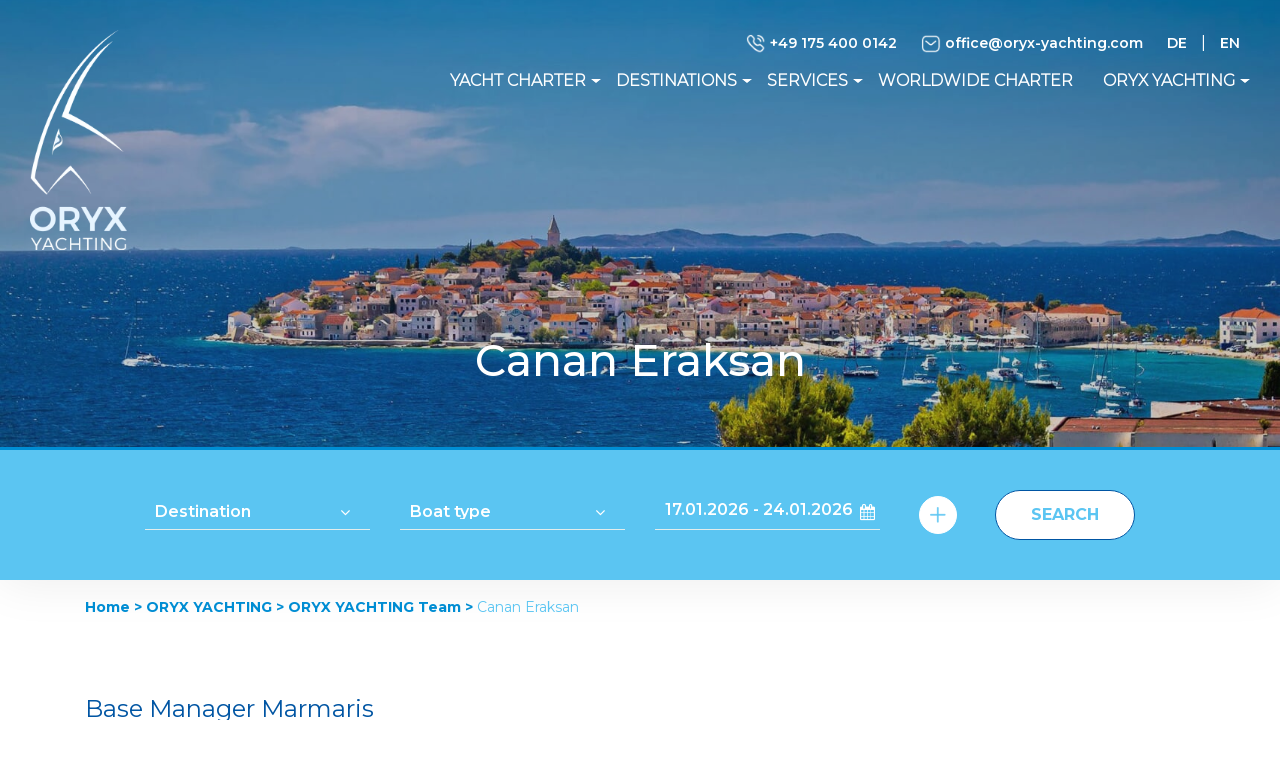

--- FILE ---
content_type: text/html;charset=utf-8
request_url: https://www.oryx-yachting.com/en/oryx-yachting/team/canan.html
body_size: 13060
content:
<!DOCTYPE html >










<html lang="en">






<head>
	<base href="//www.oryx-yachting.com/"/>
	<title> Canan Eraksan - ORYX Yachting</title>
	<meta charset="utf-8">
	<meta name="description" content="" />
    <meta name="keywords" content="" />
	<meta name="viewport" content="width=device-width, initial-scale=1, shrink-to-fit=no">
	
	<link rel="canonical" href="//www.oryx-yachting.com/en/oryx-yachting/team/canan.html" />
	
	
	<link rel="shortcut icon" href="favicon.ico" type="image/x-icon">
    <link rel="stylesheet" href="css/style.css?v=1.52">
    <link rel="stylesheet" href="css/blocks.css">
    <link rel="stylesheet" href="font-awesome/css/font-awesome.min.css">
    <link rel="stylesheet" href="css/jquery-ui.css">
    <script src="https://code.jquery.com/jquery-3.6.0.js"></script>
  	<script src="https://code.jquery.com/ui/1.13.2/jquery-ui.js"></script>
  	<script src="js/slick.min.js"></script>
</head>
<body>
	<section class="hero hero-small" style="background-image: url(images/hero-default.jpg)">
		<div class="container lg">
			<header class="head">
				<a class="navbar-brand" href="en/home.html"><img src="images/oryx-logo.png" alt="Oryx Yachting"></a>
					
				<div class="upper-header mt-3">
					<div class="row">
						<div class="col-12">
							<a class="icons hidden-xs" href="tel:+491754000142"><img src="images/icons/icon-phone-w.png" alt="Icon heart" /> +49 175 400 0142</a>
							<a class="icons hidden-xs" href="mailto:office@oryx-yachting.com"><img src="images/icons/icon-mail-w.png" alt="Icon Mail" /> office@oryx-yachting.com</a>
							<a href="de/home.html">DE</a> | <a href="en/home.html">EN</a>
							
						</div>
					</div>
				</div>
				<div class="lower-header mt-3">
					<nav class="main-navigation navbar navbar-expand-lg">
						<button class="navbar-toggler" type="button" data-toggle="collapse" data-target="#navbarSupportedContent" aria-controls="navbarSupportedContent" aria-expanded="false" aria-label="Toggle navigation">
							<span class="navbar-toggler-icon"><i class="fa fa-bars"></i></span>
						</button>
						<div class="collapse navbar-collapse" id="navbarSupportedContent">
							<ul class="navbar-nav ml-auto">
						 		
									
									
									
										
										
									
									
									<li class="nav-item dropdown">
										
										
										
										
										
									   	<a class="nav-link active_false dropdown-toggle" data-toggle="dropdown" href="en/charter.html" aria-haspopup="true">Yacht Charter</a>
									   	
										
										
										
										
										
										
										
										<div class="dropdown-menu" id="charter">
											
												
													
													
													
													
														
														
													
													
													
													
													
													
													
														<a class="dropdown-item" href="en/charter/oryx-yachting-rogoznica.html">ORYX YACHTING in Rogoznica (HR)</a>
													
													
													
													
												
											
													
													
													
													
													
														
															
															
														
													
													
													
													
														
															
																
																	
																
															
														
													
													
													
														<a class="dropdown-item" href="en/charter/pricelist.html">Price list</a>
													
													
													
													
														
														
															
															<ul class="dropdown-menu">
																
																	
																		
																		
																		
																		
																		
																		
																			<li >
																				
																				   	<a href="en/charter/pricelist/pricelist-croatia.html"  >PRICELIST | ROGOZNICA (HR) | 2024 | EUR</a>
																				
																				
																			</li>
																			
																		
																	
																
															</ul>
														
														
													
												
											
										</div>
										
									</li>
									
								
									
									
									
										
										
									
									
									<li class="nav-item dropdown">
										
										
										
										
										
									   	<a class="nav-link active_false dropdown-toggle" data-toggle="dropdown" href="en/destinations.html" aria-haspopup="true">Destinations</a>
									   	
										
										
										
										
										
										
										
										<div class="dropdown-menu" id="destinations">
											
												
													
													
													
													
													
														
															
															
														
													
													
													
													
														
															
																
																	
																
															
														
													
													
													
														<a class="dropdown-item" href="en/destinations/charter-croatia.html">ORYX YACHTING Croatia</a>
													
													
													
													
														
														
															
															<ul class="dropdown-menu">
																
																	
																		
																		
																		
																		
																		
																		
																			<li >
																				
																				
																					<a href="en/destinations/charter-croatia/rogoznica-marina-frapa.html"  >The Marina Frapa Resort in Rogoznica</a>
																				
																			</li>
																			
																		
																	
																
															</ul>
														
														
													
												
											
										</div>
										
									</li>
									
								
									
									
									
										
										
									
									
									<li class="nav-item dropdown">
										
										
										
										
										
									   	<a class="nav-link active_false dropdown-toggle" data-toggle="dropdown" href="en/services.html" aria-haspopup="true">Services</a>
									   	
										
										
										
										
										
										
										
										<div class="dropdown-menu" id="services">
											
												
													
													
													
													
													
														
															
															
														
													
													
													
													
														
															
																
																	
																
															
																
																	
																
															
																
																	
																
															
																
																	
																
															
																
																	
																
															
																
																	
																
															
														
													
													
													
														<a class="dropdown-item" href="en/services/charter-insurance.html">Charter Insurance</a>
													
													
													
													
														
														
															
															<ul class="dropdown-menu">
																
																	
																		
																		
																		
																		
																		
																		
																			<li >
																				
																				   	<a href="en/services/charter-insurance/1.html"  >Why do we recommend YACHT-POOL?</a>
																				
																				
																			</li>
																			
																		
																	
																
																	
																		
																		
																		
																		
																		
																		
																			<li >
																				
																				   	<a href="en/services/charter-insurance/2.html" >Online Insurance Application</a>
																				
																				
																			</li>
																			
																		
																	
																
																	
																		
																		
																		
																		
																		
																		
																			<li >
																				
																				   	<a href="en/services/charter-insurance/3.html" >Skipper Liability Insurance</a>
																				
																				
																			</li>
																			
																		
																	
																
																	
																		
																		
																		
																		
																		
																		
																			<li >
																				
																				   	<a href="en/services/charter-insurance/4.html" >Charter Deposit Insurance</a>
																				
																				
																			</li>
																			
																		
																	
																
																	
																		
																		
																		
																		
																		
																		
																			<li >
																				
																				   	<a href="en/services/charter-insurance/5.html" >Skipper Legal Expenses Insurance</a>
																				
																				
																			</li>
																			
																		
																	
																
																	
																		
																		
																		
																		
																		
																		
																			<li >
																				
																				   	<a href="en/services/charter-insurance/6.html" >Charterrücktritt-Versicherung-Plus</a>
																				
																				
																			</li>
																			
																		
																	
																
															</ul>
														
														
													
												
											
													
													
													
													
														
														
													
													
													
													
													
													
													
														<a class="dropdown-item" href="en/services/crewed-yacht-charter.html">Crewed Yacht Charter</a>
													
													
													
													
												
											
													
													
													
													
													
														
													
													
													
													
														
													
													
													
														<a class="dropdown-item" href="en/services/chartermanagement.html">Yacht Management</a>
													
													
													
													
												
											
													
													
													
													
													
														
															
															
														
													
													
													
													
														
															
																
																	
																
															
																
																	
																
															
														
													
													
													
														<a class="dropdown-item" href="en/services/yacht-sales.html">Yacht Sales</a>
													
													
													
													
														
														
															
															<ul class="dropdown-menu">
																
																	
																		
																		
																		
																		
																		
																		
																			<li >
																				
																				   	<a href="en/services/yacht-sales/new-yachts.html"  >New Yachts</a>
																				
																				
																			</li>
																			
																		
																	
																
																	
																		
																		
																		
																		
																		
																		
																			<li >
																				
																				   	<a href="en/services/yacht-sales/gebrauchtyachten.html" >Used Yachts</a>
																				
																				
																			</li>
																			
																		
																	
																
															</ul>
														
														
													
												
											
										</div>
										
									</li>
									
								
									
									
									
										
										
									
									
									<li class="nav-item">
										
										
										
										
										
									   	<a class="nav-link active_false "  href="en/worldwide-charter.html" aria-haspopup="true">Worldwide charter</a>
									   	
										
										
										
										
										
										
									</li>
									
								
									
									
									
									
										
										
									
									<li class="nav-item dropdown">
										
										
										
										
										
										
										<a class="nav-link active_true dropdown-toggle" data-toggle="dropdown" href="en/oryx-yachting/about-oryx-yachting.html" aria-haspopup="true">ORYX YACHTING</a>
										
										
										
										
										
										
										
										<div class="dropdown-menu" id="oryx-yachting">
											
												
													
													
													
													
													
														
													
													
													
													
														
													
													
													
														<a class="dropdown-item" href="en/oryx-yachting/about-oryx-yachting.html">About ORYX YACHTING</a>
													
													
													
													
												
											
													
													
													
													
													
														
															
															
														
													
													
													
													
														
															
																
																	
																
															
																
																	
																
															
																
																	
																
															
																
																	
																
															
														
													
													
													
														<a class="dropdown-item" href="en/oryx-yachting/team.html">ORYX YACHTING Team</a>
													
													
													
													
														
														
															
															<ul class="dropdown-menu">
																
																	
																		
																		
																		
																		
																		
																		
																			<li >
																				
																				   	<a href="en/oryx-yachting/team/sebastian.html"  >Sebastian König</a>
																				
																				
																			</li>
																			
																		
																	
																
																	
																		
																		
																		
																		
																		
																		
																			<li >
																				
																				   	<a href="en/oryx-yachting/team/amela.html" >Amela Marković</a>
																				
																				
																			</li>
																			
																		
																	
																
																	
																		
																		
																		
																		
																			
																		
																		
																		
																			<li class="active">
																				
																				   	<a href="en/oryx-yachting/team/canan.html" >Canan Eraksan</a>
																				
																				
																			</li>
																			
																		
																	
																
																	
																		
																		
																		
																		
																		
																		
																			<li >
																				
																				   	<a href="en/oryx-yachting/team/theo.html" >Theo</a>
																				
																				
																			</li>
																			
																		
																	
																
															</ul>
														
														
													
												
											
													
													
													
													
													
														
															
															
														
													
													
													
													
														
															
																
																	
																
															
																
																	
																
															
																
																	
																
															
														
													
													
													
														<a class="dropdown-item" href="en/oryx-yachting/kontakt.html">Contact</a>
													
													
													
													
														
														
															
															<ul class="dropdown-menu">
																
																	
																		
																		
																		
																		
																		
																		
																			<li >
																				
																				   	<a href="en/oryx-yachting/kontakt/deutschland.html"  >Office Germany</a>
																				
																				
																			</li>
																			
																		
																	
																
																	
																		
																		
																		
																		
																		
																		
																			<li >
																				
																				   	<a href="en/oryx-yachting/kontakt/kroatien.html" >Office Croatia</a>
																				
																				
																			</li>
																			
																		
																	
																
																	
																		
																		
																		
																		
																		
																		
																			<li >
																				
																				   	<a href="en/oryx-yachting/kontakt/turkey-marmaris.html" >Office Turkey</a>
																				
																				
																			</li>
																			
																		
																	
																
															</ul>
														
														
													
												
											
										</div>
										
									</li>
									
								
							 </ul>
						</div>
					</nav>
				</div>
			</header>
		</div>
		<div class="overlay"></div>
		
			
			
				
			
		
		
		<h1>
			
				Canan Eraksan
				
			
			
		</h1>
	</section>
	<div class="ssf">
		<div class="container">
		
			 








<script>
//countries
c=new Array();
//regions
r={}
//services
s={}

//bases
b=new Array();

//models
m=new Array();

//kinds
k=new Array();

//data
var d;
d=new Array();

var filter_variables;
filter_variables = [
	["filtered_service_id","si"],
	["filtered_country_code","cc"],
	["filtered_base_id","bi"],
	["filtered_region_id","ri"]];
delete filter_variables[1];


var filtered_service_id = "";
var filtered_country_code = "";
var filtered_base_id = "";
var filtered_region_id = "";

function clearOptionsFromSelect(elementId){
	selectElement = document.getElementById(elementId);
	if(selectElement){
		j=selectElement.options.length;
		for (i=0;i<j;i++){
			selectElement.options[selectElement.options.length-1]=null;
		}
	}
}

function fillSelectWithOptions(arr, elementId,selectKey){
	selectElement = document.getElementById(elementId);
	if(selectElement){
		selectElement.options[selectElement.options.length] = new Option("any","");
		for(i=0;i<arr.length;i++){
			var op = document.createElement('option');
			op.value = arr[i]["arrKey"];
			op.text = arr[i]["arrVal"];
			selectElement.options[selectElement.options.length] = op;
			if (op.value==selectKey){
				selectElement.selectedIndex = selectElement.options.length-1;
            }
		}
	}
}

function mysortfn(a,b) {
  if (a["arrVal"]<b["arrVal"]) return -1;
  if (a["arrVal"]>b["arrVal"]) return 1;
  return 0;
}

Array.prototype.contains = function(obj) {
  var i = this.length;
  while (i--) {
    if (this[i] === obj) {
      return true;
    }
  }
  return false;
}

Array.prototype.containsArray = function(obj) {
	var i = this.length;
	var countEqual = 0;
	while (--i >= 0) {
		var j = obj.length;
		while (--j >= 0){		
			if (this[i] === obj[j]) {
				countEqual++;
			}
		}
	}
	if(countEqual == obj.length){ return true; }
	else{ return false; }
}


function filterData(filters, elementId, elementArray, dataArrayKey){
	if(document.getElementById(elementId)==null){
		return;
	}
	var prevSelectedKey = document.getElementById(elementId).value;
	clearOptionsFromSelect(elementId);
	var arr = new Array()
	//used to avoid duplicates in our combos
	var helperIds = new Array();

	for(var i=0; i<d.length; ++i){
		//rewriting everything into array
		if(d[i][dataArrayKey] instanceof Array){
			helperId= d[i][dataArrayKey];
		}
		else{
			helperId = new Array();
			helperId[helperId.length] = d[i][dataArrayKey];
		}
		
		var tmpResult = {}
		//should comply to all filters
		for(var j=0; j<filters.length; ++j){
			var result = (filters[j].key!="ri" && filters[j].value == d[i][filters[j].key]) || (filters[j].key=="ri" &&  d[i][filters[j].key].indexOf(parseInt(filters[j].value))!=-1);
			tmpResult[filters[j].key] = tmpResult[filters[j].key] || result;
		}
		
		var shouldInclude = true;
		for(var k in tmpResult){
			if (tmpResult.hasOwnProperty(k)){
				shouldInclude = shouldInclude && tmpResult[k];
			}
		}
		
		if(shouldInclude){
			for(j=0; j<helperId.length;++j){
				if(!isNaN(helperId[j])){
					if(helperId[j]<0){
						continue;
					}
				}
				if(!helperIds.contains(helperId[j])){
					arr[arr.length]={arrKey:helperId[j],arrVal:elementArray[helperId[j]]+""} ;
					helperIds[helperIds.length] = helperId[j];
				}
			}
		}
	}
	arr.sort(mysortfn);
	fillSelectWithOptions(arr, elementId, prevSelectedKey);
}

function refillFromRegions(){
	var filters = getActiveFilters(new Array(), "filter_country", filterCountryActiveFilters, "cc");
	filterRegionDataFilter(filters);
	filters = getActiveFilters(filters, "filter_region", filterRegionActiveFilters, "ri");
	filterServiceDataFilter(filters);
	filters = getActiveFilters(filters, "filter_service", filterServiceActiveFilters, "si");
	filterBaseDataFilter(filters);
	filters = getActiveFilters(filters, "filter_base", filterBaseActiveFilters, "bi");
	filterModelDataFilter(filters);
}

function refillFromService(){
	
}

var flexibilityBeforeSwitch = "";
function countryChanged(){
	//switch flexibility to "in week" if Netherland is selected
	if(document.getElementById("filter_country").value=="NL"){
		if(document.getElementById("filter_flexibility").value=="on_day"){
			if(flexibilityBeforeSwitch==""){
				flexibilityBeforeSwitch = document.getElementById("filter_flexibility").value;
			}
			document.getElementById("filter_flexibility").value="in_week";
		}
	} else{
		if(flexibilityBeforeSwitch!=""){
			document.getElementById("filter_flexibility").value=flexibilityBeforeSwitch;
			flexibilityBeforeSwitch = "";
		}
	}
	refillFromRegions();
}

function regionChanged(){
	var filters = getActiveFilters(getActiveFilters(new Array(), "filter_country", filterCountryActiveFilters, "cc"), "filter_region", filterRegionActiveFilters, "ri");
	filterServiceDataFilter(filters);
	filters = getActiveFilters(filters, "filter_service", filterServiceActiveFilters, "si");
	filterBaseDataFilter(filters);
	filters = getActiveFilters(filters, "filter_base", filterBaseActiveFilters, "bi");
	filterModelDataFilter(filters);
}

function serviceChanged(){
	var filters = getActiveFilters(getActiveFilters(getActiveFilters(new Array(), "filter_country", filterCountryActiveFilters, "cc"), "filter_region", filterRegionActiveFilters, "ri"), "filter_service", filterServiceActiveFilters, "si");
	filterBaseDataFilter(filters);
	filters = getActiveFilters(filters, "filter_base", filterBaseActiveFilters, "bi");
	filterModelDataFilter(filters);
}

function baseChanged(){
	var filters = getActiveFilters(getActiveFilters(getActiveFilters(getActiveFilters(new Array(), "filter_country", filterCountryActiveFilters, "cc"), "filter_region", filterRegionActiveFilters, "ri"), "filter_service", filterServiceActiveFilters, "si"), "filter_base", filterBaseActiveFilters, "bi");
	filterModelDataFilter(filters);
	
	refreshLocationDistanceFilter();
	
}

function refreshLocationDistanceFilter(){
	if (window.jQuery) {  
		if(document.getElementById("locationDistanceDiv")!=null){
			if(document.getElementById("filter_base")!=null){
					tmpFilterBase=document.getElementById("filter_base").value;
					if (tmpFilterBase==null||tmpFilterBase=="-1"||tmpFilterBase==""||$('#filterBaseHolder [id^="filterBase"]').size()>0){
						document.getElementById("locationDistanceDiv").style.visibility="hidden";
					} else {
						document.getElementById("locationDistanceDiv").style.visibility="visible";
					}
			} else {
			   	document.getElementById("locationDistanceDiv").style.visibility="hidden";
			}
		}
	}
}

function getActiveFilters(currentFilters, elementId, activeFilterArray, filterKey){
	var tmpFilters = new Array();
	if(document.getElementById(elementId)!=null && document.getElementById(elementId).value!=""){
		tmpFilters[tmpFilters.length] = {key:filterKey, value:document.getElementById(elementId).value};
	}
	for(var k in activeFilterArray){
		if (activeFilterArray.hasOwnProperty(k)) {
			if(document.getElementById(k).value!=""){
				tmpFilters[tmpFilters.length] = {key:filterKey, value:document.getElementById(k).value};
			}
		}
	}
	
	//TODO when service is selected we should take into account previous filters also...
	
	if(tmpFilters.length>0){
		if(filterKey=="si" || filterKey=="ri"){
			for(var i=0; i<currentFilters.length; ++i){
				tmpFilters[tmpFilters.length] = currentFilters[i];
			}
		}
		return tmpFilters;
	} else{
		return currentFilters;
	}
}



var filterCountryActiveFilters = new Array();
var filterRegionActiveFilters = new Array();
var filterServiceActiveFilters = new Array();
var filterBaseActiveFilters = new Array();

function filterCountryFillCombo(combo){
	combo.onchange = function() {countryChanged();};
		
	refillFromRegions();
}

function filterRegionFillCombo(combo){
	combo.onchange = function() {regionChanged();};
	var filters = getActiveFilters(new Array(), "filter_country", filterCountryActiveFilters, "cc");
	filterData(filters, combo.id, r, "ri");
	filters = getActiveFilters(filters, "filter_region", filterRegionActiveFilters, "ri");
	filterServiceDataFilter(filters);
	filters = getActiveFilters(filters, "filter_service", filterServiceActiveFilters, "si");
	filterBaseDataFilter(filters);
	filters = getActiveFilters(filters, "filter_base", filterBaseActiveFilters, "bi");
	filterModelDataFilter(filters);
}

function filterServiceFillCombo(combo){
	combo.onchange = function() {serviceChanged();};
	var filters = getActiveFilters(getActiveFilters(new Array(), "filter_country", filterCountryActiveFilters, "cc"), "filter_region", filterRegionActiveFilters, "ri");
	filterData(filters, combo.id, s, "si");
	filters = getActiveFilters(filters, "filter_service", filterServiceActiveFilters, "si");
	filterBaseDataFilter(filters);
	filters = getActiveFilters(filters, "filter_base", filterBaseActiveFilters, "bi");
	filterModelDataFilter(filters);
}

function filterBaseFillCombo(combo){
	combo.onchange = function() {baseChanged();};
	var filters = getActiveFilters(getActiveFilters(getActiveFilters(new Array(), "filter_country", filterCountryActiveFilters, "cc"), "filter_region", filterRegionActiveFilters, "ri"), "filter_service", filterServiceActiveFilters, "si");
	filterData(filters, combo.id, b, "bi");
	filterModelDataFilter(filters);
}

function filterCountryDelete(removeDiv, id, nameCounter){
	removeDiv.parentNode.removeChild(removeDiv);
	delete window[id+"ActiveFilters"][nameCounter];
	
	refillFromRegions();
}
function filterRegionDelete(removeDiv, id, nameCounter){
	removeDiv.parentNode.removeChild(removeDiv);
	delete window[id+"ActiveFilters"][nameCounter];
	
	var filters = getActiveFilters(getActiveFilters(new Array(), "filter_country", filterCountryActiveFilters, "cc"), "filter_region", filterRegionActiveFilters, "ri");
	filterServiceDataFilter(filters);
	filters = getActiveFilters(filters, "filter_service", filterServiceActiveFilters, "si");
	filterBaseDataFilter(filters);
	filters = getActiveFilters(filters, "filter_base", filterBaseActiveFilters, "bi");
	filterModelDataFilter(filters);
}
function filterServiceDelete(removeDiv, id, nameCounter){
	removeDiv.parentNode.removeChild(removeDiv);
	delete window[id+"ActiveFilters"][nameCounter];
	
	var filters = getActiveFilters(getActiveFilters(getActiveFilters(new Array(), "filter_country", filterCountryActiveFilters, "cc"), "filter_region", filterRegionActiveFilters, "ri"), "filter_service", filterServiceActiveFilters, "si");
	filterBaseDataFilter(filters);
	filters = getActiveFilters(filters, "filter_base", filterBaseActiveFilters, "bi");
	filterModelDataFilter(filters);
}
function filterBaseDelete(removeDiv, id, nameCounter){
	removeDiv.parentNode.removeChild(removeDiv);
	delete window[id+"ActiveFilters"][nameCounter];
	
	var filters = getActiveFilters(getActiveFilters(getActiveFilters(getActiveFilters(new Array(), "filter_country", filterCountryActiveFilters, "cc"), "filter_region", filterRegionActiveFilters, "ri"), "filter_service", filterServiceActiveFilters, "si"), "filter_base", filterBaseActiveFilters, "bi");
	filterModelDataFilter(filters);
}



function filterRegionDataFilter(filters){
	/** fills all region filters **/
	
	filterData(filters, "filter_region", r, "ri");
	for(var key in filterRegionActiveFilters){
		if (filterRegionActiveFilters.hasOwnProperty(key)) {
			filterData(filters, key, r, "ri");
		}
	}
}
function filterServiceDataFilter(filters){
	filterData(filters, "filter_service", s, "si");
	for(var key in filterServiceActiveFilters){
		if (filterServiceActiveFilters.hasOwnProperty(key)) {
			filterData(filters, key, s, "si");
		}
	}
}
function filterBaseDataFilter(filters){
	filterData(filters, "filter_base", b, "bi");
	for(var key in filterBaseActiveFilters){
		if (filterBaseActiveFilters.hasOwnProperty(key)) {
			filterData(filters, key, b, "bi");
		}
	}
}
function filterModelDataFilter(filters){
	filterData(filters, "filter_model", m, "rti");
}


var filterCountryElementCount = {count:0};
var filterRegionElementCount = {count:0};
var filterServiceElementCount = {count:0};
var filterBaseElementCount = {count:0};

function addFilterElement(id){
	var counterVar = window[id+"ElementCount"];
	var nameCounter= id+counterVar.count;
	var targetDiv = document.getElementById(id+"Holder");
	var newDiv = document.createElement("div");
	targetDiv.appendChild(newDiv);
	
	var newCombo = document.createElement("select");
	newCombo.setAttribute("id", nameCounter);
	newCombo.setAttribute("name", nameCounter);
	
	//item "any"
	var option = document.createElement('option');
	option.setAttribute("value", "");
	option.appendChild(document.createTextNode("any"));
	newCombo.appendChild(option);
	newDiv.appendChild(newCombo);
	
	//registering filter in dictionary
	var filtersObj = window[id+"ActiveFilters"];
	filtersObj[nameCounter] = nameCounter;
	
	//filling combobox
	window[id+"FillCombo"](newCombo);
	
	var imageRemoveA = document.createElement("a");
	imageRemoveA.onclick = function() { window[id+"Delete"](newDiv, id, nameCounter);refreshLocationDistanceFilter(); };
	
	var imageRemoveImg = document.createElement("img");
	imageRemoveImg.setAttribute("src", "//www.oryx-yachting.com/include/images/icons/delete.png");
	imageRemoveImg.setAttribute("style", "vertical-align:middle;");
	imageRemoveA.appendChild(imageRemoveImg);
	
	counterVar.count+=1;
	
	newDiv.appendChild(document.createTextNode(" "));
	newDiv.appendChild(imageRemoveA);
	
	return newCombo;
}

function collectExtraFilters(){
	collectExtraSpecificFilters(filterCountryActiveFilters, document.forms["box"].filteredcountries, "filteredcountries");
	collectExtraSpecificFilters(filterRegionActiveFilters, document.forms["box"].filteredregions, "filteredregions");
	collectExtraSpecificFilters(filterServiceActiveFilters, document.forms["box"].filteredservices, "filteredservices");
	collectExtraSpecificFilters(filterBaseActiveFilters, document.forms["box"].filteredbases, "filteredbases");
}

function collectExtraSpecificFilters(filtersMap, element, inputName){
	var separator = "";
	var values = null;
	for(var key in filtersMap){
		if (filtersMap.hasOwnProperty(key)) {
			if(values==null){
				values="";
			}
			values += separator + document.getElementById(key).value;
			separator=",";
		}
	}
	if(values!=null){
		if(element){
			element.setAttribute("value", values);
		} else{
			var input = document.createElement("input");
			input.setAttribute("type", "hidden");
			input.setAttribute("name", inputName);
			input.setAttribute("value", values);
			document.forms["box"].appendChild(input);
		}
	} else{
		//there are no extra filters selected, remove corresponding hidden field if it exists
		if(element){
			document.forms["box"].removeChild(element);
		}
	}
}

</script>


<div class="main-search-form custom-container">
	<!--
	<div id="aside-search-close" class="fs-18 fw-bold mb-5"></div>
	-->
	<form name="box" id="formSearchForm" action="en/charter/booking.html" method="get" onsubmit="collectExtraFilters();submitForm();">
		<input type="hidden" name="view" value="SearchResult">
		<input type="hidden" name="filter_date" value="">
			<input type="hidden" name="filter_month" value="">
			<input type="hidden" name="filter_year" value="">
			<input type="hidden" name="filter_duration" value="">
			<!--<input type="hidden" name="pushToTop" value="service_id=3019">-->
			<input name="id" value="charter_booking" type="hidden">
								<input type="hidden" name="setLang" value="en">
												
				<div class="main-search-wrapper alert-border">
			<div class="search-fileds">
				<div class="row gx-3">
					<div class="col-lg-3 col-sm-6">
						<div class="form-element select-element">
							<label for="filter_country" class="w-100">
								<select class="custom_select" name="filter_country" id="filter_country" onchange="countryChanged();">
									<option value="">Destination</option>
																	</select>
							</label>
						</div>
					</div>	
					<div class="col-lg-3 col-sm-6">
						<div class="form-element select-element">
							<div class="w-100">
								<select class="custom_select" name="filter_kind" id="filter_kind">
									<option value="">Boat type</option>
																	</select>
								
							</div>
						</div>
					</div>
					
					<div class="col-lg-3 col-sm-6">
						<div class="form-element date">
							<div class="w-100 z-index-1">
								<input type="text" name="daterange" id="all-days" placeholder="Dates" class="datepicker" readonly>
							</div>
						</div>
					</div>
					<div class="col-12 col-sm-4 col-md-12 col-lg-1 advanced-search-icon-wrapper">
						<div class="advanced-search" data-toggle="modal" data-target="#advancedSearchModal">
							<div class="advanced-search-icon"></div>
						</div>
					</div>
					<div class="col-12 col-sm-8 col-md-12 col-lg-2">
						<button class="search-button" type="submit">Search</button>
						<div style="width:0;height:0;overflow:hidden;">
							<p>
							<input type="checkbox" name="filter_availability_status" id="filter_availability_status" value="-1" checked >
							<label for="filter_availability_status" id="filter_availability_status_label">Include yachts without availability confirmation</label>
							</p> 
						</div>			
					</div>
					<div style="height:0;overflow:hidden;width:0;opacity:0;">
						Flexibility
						<label class="select">
						<select name="filter_flexibility" id="filter_flexibility">
																										<option value="on_day">on day</option>
																										<option value="closest_day">closest day</option>
																										<option value="in_week">in week</option>
																										<option value="one_week">one week before or after</option>
																										<option value="two_weeks">two weeks before or after</option>
																										<option value="in_month">in month</option>
															</select>
							<i></i>
						</label>
					</div>
				</div>
			</div>
			<div class="modal advanced-search-modal fade" id="advancedSearchModal" tabindex="-1" aria-labelledby="advancedSearchModalLabel" aria-hidden="true">
					<div class="modal-dialog">
						<div class="modal-content advanced-search-wrapper">
						<div class="g-0">
							<div class="advanced-search-title">
								<span class="advanced-search-close" data-dismiss="modal"></span>
								Advanced Search
							</div>
							<div class="modal-body">
								<div class="advaced-select-wrapper p-3">
									<div class="row g-0">
										<div class="col-lg-3 col-sm-6">
											<div class="form-element select-element">
												<label class="main-search-label">
																										Sailing area
																									</label>
											
												<select class="custom_select" name="filter_region" id="filter_region" onchange="regionChanged();">
													<option value="">
																										Sailing area
																										</option>
																									</select>
											</div>
										</div>
										
										<div class="col-lg-3 col-sm-6">
											<div class="form-element select-element">
												<label class="main-search-label">Base</label>
												
												<select class="custom_select" name="filter_base" id="filter_base" onchange="baseChanged();">
													<option value="">Base</option>
																									</select>
												
											</div>
										</div>
										
										<div class="col-lg-3 col-sm-6">
											<div class="form-element select-element">
											
												<div class="main-search-label">
																										Offer type
																									</div>	
												<select class="custom_select" name="filter_offer_type" id="filter_offer_type" >
													<option value="0" >All</option>
													<option value=""  selected>Standard</option>
													<option value="1" >short</option>
													<option value="2" >One way</option>
												</select>	
											</div>
										</div>
										<div class="col-lg-3 col-sm-6">
											<div class="form-element select-element">
												<div class="main-search-label">Shipyard</div>
												<select class="custom_select" name="filter_shipyard" id="filter_shipyard" onChange="shipyardSelectionChanged();">
													<option value="">Shipyard</option>
																									</select>	
											</div>
										</div>
										<div class="col-lg-3 col-sm-6">
											<div class="form-element select-element">
												<div class="main-search-label">Model</div>
												<select class="custom_select" name="filter_model" id="filter_model">
													<option value="">Model</option>
																									</select>
											</div>
										</div>
										<div class="col-lg-3 col-sm-6">
											<div class="form-element select-element">
												<label class="main-search-label">
													Service
												</label>
												<select class="custom_select" name="filter_service_type" id="filter_service_type">
													<option value="all">Service</option>
													<option value="Bareboat"  >Bareboat</option>
													<option value="Crewed"  >Crewed</option>
													<option value="Cabin"  >Cabin</option>
													<option value="AllInclusive"  >All Inclusive</option>
												</select>
											</div>
										</div>
										<div class="col-lg-3 col-sm-6">
											<div class="form-element select-element">
												<label class="main-search-label">Cabins</label>
												<select class="custom_select" name="filter_cabins" id="filter_cabins">
													<option value="">Cabins</option>
													<option value="2"  >2</option>
													<option value="3"  >3</option>
													<option value="4"  >4</option>
													<option value="5"  >5</option>
													<option value="6-1000"   >&gt; 5</option>
												</select>
											</div>
										</div>
										<div class="col-lg-3 col-sm-6">
											<div class="form-element select-element">
												<label class="main-search-label">Berths</label>
												<select class="custom_select" name="filter_berths" id="filter_berths">
													<option value="">Berths</option>
													<option value="1-4"  >1-4</option>
													<option value="5-6"  >5-6</option>
													<option value="7-8"  >7-8</option>
													<option value="9-10"  >9-10</option>
													<option value="11-1000"  >&gt; 10</option>
												</select>
											</div>
										</div>
				
									</div>
								</div>
								<!-- range  -->
								<div class="advanced-search-range p-3">
									<div class="row">
										<div class="col-lg-4">
											<div class="range-slider">
												<div class="main-search-label">Length</div>
												<div class="range-slider">
													<input type="hidden" name="filter_length" id="filter_length" value="$request.getParameter('filter_length')" />
													<div id="slider_length"></div>
													<span class="search-slider" id="length_label" >any</span>
												</div>
											</div>
										</div>
										<div class="col-lg-4">
											<div class="range-slider">
												<div class="main-search-label">Price per week</div>
												<div class="range-slider">
													<input type="hidden" name="filter_price" id="filter_price" value="$request.getParameter('filter_price')" />
													<div id="slider_price_range"></div>
													<span class="search-slider" id="price_range_label" >any</span>
												</div>
											</div>
										</div>
										<div class="col-lg-4">
											<div class="range-slider">
												<div class="main-search-label">Built year</div>
												<div class="range-slider">
													<input type="hidden" name="filter_yachtage" id="filter_yachtage" value="$request.getParameter('filter_yachtage')" />
													<div id="slider_yachtage"></div>
													<span class="search-slider" id="yachtage_label" >any</span>
												</div>
											</div>
										</div>
									</div>
								</div>
								<div class="equipment-wrapper p-3">
									<div class="row">
										<div class="col-sm-12">
											<div class="main-search-label mb-2">
												<label>Equipment</label>
											</div>
										</div>
																					<div class="col-6 col-md-4 col-xl-3">
												<div class="equipment-check">
				
																										<input type="checkbox" id="tristateBox29State" name="tristateBox29State" value="1"  /> 
													<label for="tristateBox29State">Air condition</label>
												</div>
											</div>
																					<div class="col-6 col-md-4 col-xl-3">
												<div class="equipment-check">
				
																										<input type="checkbox" id="tristateBox1State" name="tristateBox1State" value="1"  /> 
													<label for="tristateBox1State">Autopilot</label>
												</div>
											</div>
																					<div class="col-6 col-md-4 col-xl-3">
												<div class="equipment-check">
				
																										<input type="checkbox" id="tristateBox48State" name="tristateBox48State" value="1"  /> 
													<label for="tristateBox48State">Barbecue grill in cockpit</label>
												</div>
											</div>
																					<div class="col-6 col-md-4 col-xl-3">
												<div class="equipment-check">
				
																										<input type="checkbox" id="tristateBox7State" name="tristateBox7State" value="1"  /> 
													<label for="tristateBox7State">Bimini</label>
												</div>
											</div>
																					<div class="col-6 col-md-4 col-xl-3">
												<div class="equipment-check">
				
																										<input type="checkbox" id="tristateBox9State" name="tristateBox9State" value="1"  /> 
													<label for="tristateBox9State">Bow thruster</label>
												</div>
											</div>
																					<div class="col-6 col-md-4 col-xl-3">
												<div class="equipment-check">
				
																										<input type="checkbox" id="tristateBox5State" name="tristateBox5State" value="1"  /> 
													<label for="tristateBox5State">Chart plotter</label>
												</div>
											</div>
																					<div class="col-6 col-md-4 col-xl-3">
												<div class="equipment-check">
				
																										<input type="checkbox" id="tristateBox17State" name="tristateBox17State" value="1"  /> 
													<label for="tristateBox17State">Chart plotter in cockpit</label>
												</div>
											</div>
																					<div class="col-6 col-md-4 col-xl-3">
												<div class="equipment-check">
				
																										<input type="checkbox" id="tristateBox45State" name="tristateBox45State" value="1"  /> 
													<label for="tristateBox45State">Cockpit cushions</label>
												</div>
											</div>
																					<div class="col-6 col-md-4 col-xl-3">
												<div class="equipment-check">
				
																										<input type="checkbox" id="tristateBox2State" name="tristateBox2State" value="1"  /> 
													<label for="tristateBox2State">Cockpit speakers</label>
												</div>
											</div>
																					<div class="col-6 col-md-4 col-xl-3">
												<div class="equipment-check">
				
																										<input type="checkbox" id="tristateBox25State" name="tristateBox25State" value="1"  /> 
													<label for="tristateBox25State">Coffee maker</label>
												</div>
											</div>
																					<div class="col-6 col-md-4 col-xl-3">
												<div class="equipment-check">
				
																										<input type="checkbox" id="tristateBox4State" name="tristateBox4State" value="1"  /> 
													<label for="tristateBox4State">Dinghy</label>
												</div>
											</div>
																					<div class="col-6 col-md-4 col-xl-3">
												<div class="equipment-check">
				
																										<input type="checkbox" id="tristateBox52State" name="tristateBox52State" value="1"  /> 
													<label for="tristateBox52State">Dishwasher</label>
												</div>
											</div>
																					<div class="col-6 col-md-4 col-xl-3">
												<div class="equipment-check">
				
																										<input type="checkbox" id="tristateBox26State" name="tristateBox26State" value="1"  /> 
													<label for="tristateBox26State">Diving equipment</label>
												</div>
											</div>
																					<div class="col-6 col-md-4 col-xl-3">
												<div class="equipment-check">
				
																										<input type="checkbox" id="tristateBox3State" name="tristateBox3State" value="1"  /> 
													<label for="tristateBox3State">DVD player</label>
												</div>
											</div>
																					<div class="col-6 col-md-4 col-xl-3">
												<div class="equipment-check">
				
																										<input type="checkbox" id="tristateBox27State" name="tristateBox27State" value="1"  /> 
													<label for="tristateBox27State">Electric toilet</label>
												</div>
											</div>
																					<div class="col-6 col-md-4 col-xl-3">
												<div class="equipment-check">
				
																										<input type="checkbox" id="tristateBox6State" name="tristateBox6State" value="1"  /> 
													<label for="tristateBox6State">Electric winches</label>
												</div>
											</div>
																					<div class="col-6 col-md-4 col-xl-3">
												<div class="equipment-check">
				
																										<input type="checkbox" id="tristateBox8State" name="tristateBox8State" value="1"  /> 
													<label for="tristateBox8State">Flybridge</label>
												</div>
											</div>
																					<div class="col-6 col-md-4 col-xl-3">
												<div class="equipment-check">
				
																										<input type="checkbox" id="tristateBox22State" name="tristateBox22State" value="1"  /> 
													<label for="tristateBox22State">Game console</label>
												</div>
											</div>
																					<div class="col-6 col-md-4 col-xl-3">
												<div class="equipment-check">
				
																										<input type="checkbox" id="tristateBox12State" name="tristateBox12State" value="1"  /> 
													<label for="tristateBox12State">Generator</label>
												</div>
											</div>
																					<div class="col-6 col-md-4 col-xl-3">
												<div class="equipment-check">
				
																										<input type="checkbox" id="tristateBox41State" name="tristateBox41State" value="1"  /> 
													<label for="tristateBox41State">Gennaker</label>
												</div>
											</div>
																					<div class="col-6 col-md-4 col-xl-3">
												<div class="equipment-check">
				
																										<input type="checkbox" id="tristateBox11State" name="tristateBox11State" value="1"  /> 
													<label for="tristateBox11State">Heating</label>
												</div>
											</div>
																					<div class="col-6 col-md-4 col-xl-3">
												<div class="equipment-check">
				
																										<input type="checkbox" id="tristateBox30State" name="tristateBox30State" value="1"  /> 
													<label for="tristateBox30State">Holding tank</label>
												</div>
											</div>
																					<div class="col-6 col-md-4 col-xl-3">
												<div class="equipment-check">
				
																										<input type="checkbox" id="tristateBox31State" name="tristateBox31State" value="1"  /> 
													<label for="tristateBox31State">Hydraulic gangway</label>
												</div>
											</div>
																					<div class="col-6 col-md-4 col-xl-3">
												<div class="equipment-check">
				
																										<input type="checkbox" id="tristateBox34State" name="tristateBox34State" value="1"  /> 
													<label for="tristateBox34State">Ice maker</label>
												</div>
											</div>
																					<div class="col-6 col-md-4 col-xl-3">
												<div class="equipment-check">
				
																										<input type="checkbox" id="tristateBox33State" name="tristateBox33State" value="1"  /> 
													<label for="tristateBox33State">Inverter</label>
												</div>
											</div>
																					<div class="col-6 col-md-4 col-xl-3">
												<div class="equipment-check">
				
																										<input type="checkbox" id="tristateBox35State" name="tristateBox35State" value="1"  /> 
													<label for="tristateBox35State">Lazy bag</label>
												</div>
											</div>
																					<div class="col-6 col-md-4 col-xl-3">
												<div class="equipment-check">
				
																										<input type="checkbox" id="tristateBox13State" name="tristateBox13State" value="1"  /> 
													<label for="tristateBox13State">Lazy jack</label>
												</div>
											</div>
																					<div class="col-6 col-md-4 col-xl-3">
												<div class="equipment-check">
				
																										<input type="checkbox" id="tristateBox18State" name="tristateBox18State" value="1"  /> 
													<label for="tristateBox18State">Outboard engine</label>
												</div>
											</div>
																					<div class="col-6 col-md-4 col-xl-3">
												<div class="equipment-check">
				
																										<input type="checkbox" id="tristateBox49State" name="tristateBox49State" value="1"  /> 
													<label for="tristateBox49State">Outside Steering Position</label>
												</div>
											</div>
																					<div class="col-6 col-md-4 col-xl-3">
												<div class="equipment-check">
				
																										<input type="checkbox" id="tristateBox43State" name="tristateBox43State" value="1"  /> 
													<label for="tristateBox43State">Racing sails</label>
												</div>
											</div>
																					<div class="col-6 col-md-4 col-xl-3">
												<div class="equipment-check">
				
																										<input type="checkbox" id="tristateBox10State" name="tristateBox10State" value="1"  /> 
													<label for="tristateBox10State">Radar</label>
												</div>
											</div>
																					<div class="col-6 col-md-4 col-xl-3">
												<div class="equipment-check">
				
																										<input type="checkbox" id="tristateBox14State" name="tristateBox14State" value="1"  /> 
													<label for="tristateBox14State">Radio-CD player</label>
												</div>
											</div>
																					<div class="col-6 col-md-4 col-xl-3">
												<div class="equipment-check">
				
																										<input type="checkbox" id="tristateBox36State" name="tristateBox36State" value="1"  /> 
													<label for="tristateBox36State">Railing net</label>
												</div>
											</div>
																					<div class="col-6 col-md-4 col-xl-3">
												<div class="equipment-check">
				
																										<input type="checkbox" id="tristateBox37State" name="tristateBox37State" value="1"  /> 
													<label for="tristateBox37State">Refrigerator</label>
												</div>
											</div>
																					<div class="col-6 col-md-4 col-xl-3">
												<div class="equipment-check">
				
																										<input type="checkbox" id="tristateBox40State" name="tristateBox40State" value="1"  /> 
													<label for="tristateBox40State">Snorkeling equipment</label>
												</div>
											</div>
																					<div class="col-6 col-md-4 col-xl-3">
												<div class="equipment-check">
				
																										<input type="checkbox" id="tristateBox46State" name="tristateBox46State" value="1"  /> 
													<label for="tristateBox46State">Solar Panels</label>
												</div>
											</div>
																					<div class="col-6 col-md-4 col-xl-3">
												<div class="equipment-check">
				
																										<input type="checkbox" id="tristateBox32State" name="tristateBox32State" value="1"  /> 
													<label for="tristateBox32State">Spinnaker</label>
												</div>
											</div>
																					<div class="col-6 col-md-4 col-xl-3">
												<div class="equipment-check">
				
																										<input type="checkbox" id="tristateBox16State" name="tristateBox16State" value="1"  /> 
													<label for="tristateBox16State">Sprayhood</label>
												</div>
											</div>
																					<div class="col-6 col-md-4 col-xl-3">
												<div class="equipment-check">
				
																										<input type="checkbox" id="tristateBox23State" name="tristateBox23State" value="1"  /> 
													<label for="tristateBox23State">Stand up paddle</label>
												</div>
											</div>
																					<div class="col-6 col-md-4 col-xl-3">
												<div class="equipment-check">
				
																										<input type="checkbox" id="tristateBox50State" name="tristateBox50State" value="1"  /> 
													<label for="tristateBox50State">Swimming platform</label>
												</div>
											</div>
																					<div class="col-6 col-md-4 col-xl-3">
												<div class="equipment-check">
				
																										<input type="checkbox" id="tristateBox47State" name="tristateBox47State" value="1"  /> 
													<label for="tristateBox47State">Teak Cockpit</label>
												</div>
											</div>
																					<div class="col-6 col-md-4 col-xl-3">
												<div class="equipment-check">
				
																										<input type="checkbox" id="tristateBox19State" name="tristateBox19State" value="1"  /> 
													<label for="tristateBox19State">Teak deck</label>
												</div>
											</div>
																					<div class="col-6 col-md-4 col-xl-3">
												<div class="equipment-check">
				
																										<input type="checkbox" id="tristateBox56State" name="tristateBox56State" value="1"  /> 
													<label for="tristateBox56State">Tender garage</label>
												</div>
											</div>
																					<div class="col-6 col-md-4 col-xl-3">
												<div class="equipment-check">
				
																										<input type="checkbox" id="tristateBox55State" name="tristateBox55State" value="1"  /> 
													<label for="tristateBox55State">Tenderlift platform</label>
												</div>
											</div>
																					<div class="col-6 col-md-4 col-xl-3">
												<div class="equipment-check">
				
																										<input type="checkbox" id="tristateBox42State" name="tristateBox42State" value="1"  /> 
													<label for="tristateBox42State">TV</label>
												</div>
											</div>
																					<div class="col-6 col-md-4 col-xl-3">
												<div class="equipment-check">
				
																										<input type="checkbox" id="tristateBox54State" name="tristateBox54State" value="1"  /> 
													<label for="tristateBox54State">Underwater lights</label>
												</div>
											</div>
																					<div class="col-6 col-md-4 col-xl-3">
												<div class="equipment-check">
				
																										<input type="checkbox" id="tristateBox53State" name="tristateBox53State" value="1"  /> 
													<label for="tristateBox53State">Washer/Dryer</label>
												</div>
											</div>
																					<div class="col-6 col-md-4 col-xl-3">
												<div class="equipment-check">
				
																										<input type="checkbox" id="tristateBox44State" name="tristateBox44State" value="1"  /> 
													<label for="tristateBox44State">Water maker</label>
												</div>
											</div>
																					<div class="col-6 col-md-4 col-xl-3">
												<div class="equipment-check">
				
																										<input type="checkbox" id="tristateBox21State" name="tristateBox21State" value="1"  /> 
													<label for="tristateBox21State">Wi-Fi & Internet</label>
												</div>
											</div>
																			</div>
								</div>
																								<input type="hidden" name="filter_discounts" id="filter_discounts" value="false">
							</div>
							<div class="advanced-search-btn px-4 py-3">
								<div class="advanced-clear-btn"></div>
								<div>
									<button class="btn-modal px-5 py-2" type="submit" data-bs-dismiss="modal">
										<span>Search</span>
									</button>
								</div>
							</div>
						</div>
					</div>
				</div>
			</div>
					
		</div><!-- end wrapper -->
			</form>

</div>

<script>

function resetAdvancedSearch(){
	console.log("reset");
}

function loadFilters(){
	loadSpecificFilter(document.forms["box"].filteredcountries, "filterCountry", document.forms["box"].filter_country, "filter_country", "");
	loadSpecificFilter(document.forms["box"].filteredregions, "filterRegion", document.forms["box"].filter_region, "filter_region", "");
	loadSpecificFilter(document.forms["box"].filteredservices, "filterService", document.forms["box"].filter_service, "filter_service", "");
	loadSpecificFilter(document.forms["box"].filteredbases, "filterBase", document.forms["box"].filter_base, "filter_base", "");
}

function loadSpecificFilter(element, extraFilterId, element2, regularFilterId, parameter){
	//preselecting regular filter
	if(parameter!=""){
		if(element2){
			element2.value = parameter;
			element2.onchange();
		}
	}

	//creating and selecting extra filters
	if (element){
		value=element.value;
	    if (value!=""){
	    	var arr = value.split(",");
	    	for(var i=0; i<arr.length; ++i){
	    		var newElement = addFilterElement(extraFilterId);
	    		newElement.value=arr[i];
	    		newElement.onchange();
	    	}
	    }
	}
}



</script>



<script src="include/js/litepicker.js"></script>
<script src="https://cdn.jsdelivr.net/npm/litepicker/dist/plugins/mobilefriendly.js"></script>

<script>
	let allDaysToBook = "false";
	let firstSaturday = new Date();	
        firstSaturday.setMonth(0);
        firstSaturday.setDate(17);
        firstSaturday.setFullYear(2026);
	let nextSaturday = new Date(firstSaturday.getTime());
		nextSaturday.setDate(nextSaturday.getDate() + 7);

	
		

	/*const startDatePicker = new Litepicker({ 
		element: document.getElementById('start'),
		plugins: ['mobilefriendly'],
		mobilefriendly: {
			breakpoint: 480,
		},
		format:"DD.MM.YYYY",
		firstDay:0,
		minDate:new Date(),
		startDate: firstSaturday,
		
		lockDaysFilter: (date, date2, date3) => {
			let today = new Date();
			let saturday = date.getTime() > today.getTime() && date.getDay() == 6;
			let allDays = date.getTime() > today.getTime();
		
			if(allDaysToBook === "true"){
				if(allDays){return false}else{return true};
			} else {
				if(saturday){return false}else{return true};
			}
			
		},
		setup: (picker) => {
			picker.on("selected", (date1, date2) => {
			let newFinishDate = date1.dateInstance;
			newFinishDate.setDate(newFinishDate.getDate() + 7);
			endDatePicker.setDate(newFinishDate);
			});
			
		},
		
	});

	const endDatePicker = new Litepicker({ 
		element: document.getElementById('finish'),
		plugins: ['mobilefriendly'],
		mobilefriendly: {
			breakpoint: 480,
		},
		format:"DD.MM.YYYY",
		firstDay:0,
		minDate:new Date(),
		startDate: nextSaturday,
		lockDaysFilter: (date, date2, date3) => {
			var startDate = startDatePicker.getDate();
			var startDatePlus7 = startDate;
		
			if (startDate != null && allDaysToBook!=='true') {
			startDatePlus7.setDate(startDate.getDate() + 6);
				if (date.getDay() == 6 && date.getTime() >= startDatePlus7.getTime()) {return false} else {return true}
			} 
			if(startDate != null && allDaysToBook=='true'){
				if (date.getTime() >= startDatePlus7.getTime()) {return false} else {return true}
			}
		}

		
	});*/

	const allDaysPicker = new Litepicker({
		element: document.getElementById('all-days'),
		plugins: ['mobilefriendly'],
		mobilefriendly: {
			breakpoint: 480,
		},
		format:"DD.MM.YYYY",
		firstDay:0,
		singleMode:false,
		minDate:new Date(),
		numberOfColumns:2,
		numberOfMonths:2,
		startDate:firstSaturday,
		endDate:nextSaturday,
		disallowLockDaysInRange: true,
		tooltipNumber: (totalDays) => {
		   return totalDays - 1;
		},
		tooltipText: { "one":"night", "other":"nights" },
		lockDaysFilter: (date, date2, date3) => {
			let today = new Date();
			let saturday = date.getTime() > today.getTime() && date.getDay() == 6;
			let allDays = date.getTime() > today.getTime();

			

			if(allDaysToBook === "true"){
				if(allDays){return false}else{return true};
			} else {
				if(saturday){return false}else{return true};
			}
			
		}
		
	});

	function submitForm(){
		//dates part
		/*let startDate = startDatePicker.getDate().dateInstance;
		let finishDate = endDatePicker.getDate().dateInstance;*/
		let startDate = allDaysPicker.getStartDate();
		let finishDate = allDaysPicker.getEndDate();
		document.forms["box"]['filter_date'].value = startDate.getDate();
		document.forms["box"]['filter_month'].value = startDate.getMonth();
		document.forms["box"]['filter_year'].value = startDate.getFullYear();
		document.forms["box"]['filter_duration'].value = Math.round((finishDate.getTime() - startDate.getTime())/(1000*60*60*24));
		if(allDaysToBook!=='true' && Math.round((finishDate.getTime() - startDate.getTime())/(1000*60*60*24))%7!=0) {
			document.forms["box"]['filter_duration'].value = 7
		} else {
			document.forms["box"]['filter_duration'].value = Math.round((finishDate.getTime() - startDate.getTime())/(1000*60*60*24));
		}
	}

    /*jQuery(document).ready(function() {
        //App.init();
        //Masking.initMasking();

        
		$('#start').datepicker({
            dateFormat: 'dd.mm.yy',
            prevText: 'prev',
            nextText: 'next',
			monthNames: ["January", "February", "March", "April", "May", "June", "July", "August", "September", "October", "November", "December"],
            onSelect: function(selectedDate){
                var newFinishDate = $("#start").datepicker("getDate");
                newFinishDate.setDate(newFinishDate.getDate() + 7);
                $("#finish").datepicker( "setDate", newFinishDate );
            },
            beforeShowDay: function( date ){
            	var today = new Date();
            	var canSelect = date.getTime()>today.getTime() && date.getDay()==6;
            	
            	return [canSelect, , ]
            }
        });
        
        $('#finish').datepicker({
            dateFormat: 'dd.mm.yy',
            prevText: 'Prev',
            nextText: 'Next',
			monthNames: ["January", "February", "March", "April", "May", "June", "July", "August", "September", "October", "November", "December"],
            beforeShowDay: function( date ){
            	var startDate = $("#start").datepicker("getDate");
            	var canSelect = false;
            	if(startDate!=null){
            		var startDatePlus7 = startDate;
            		startDatePlus7.setDate(startDate.getDate() + 6);
            		if(date.getDay()==6 && date.getTime()>=startDatePlus7.getTime()){
            			canSelect = true;
            		}
            	}
            	
            	return [canSelect, , ]
            }
        });
        
        var firstSaturday = new Date();
        firstSaturday.setDate(17);
        firstSaturday.setMonth(0);
        firstSaturday.setFullYear(2026);
        var nextSaturday = new Date(firstSaturday.getTime());
        nextSaturday.setDate(nextSaturday.getDate()+7);
        $("#start").datepicker("setDate", firstSaturday);
        $("#finish").datepicker("setDate", nextSaturday);
        Validation.initValidation();
    });*/
</script>

	
<script>
function validateNumberForRange(numberToValidate,minValue,maxValue,defaultValue){
	var tmpValue=defaultValue;
	if (!isNaN(numberToValidate)&&numberToValidate!=null&&numberToValidate!=""){
		tmpValue=eval(numberToValidate);
		if (tmpValue<minValue||tmpValue>maxValue){
		 	tmpValue=defaultValue;
		}
	}
	return tmpValue;
}
/*
	function parses and validates given number range and returns an array for the slider
*/
function parseRangeValuesString(inputValue,minValue,maxValue){
	var tmpInitialPriceRange=inputValue.split("-");
	var tmpMinValue=validateNumberForRange(tmpInitialPriceRange[0],minValue,maxValue,minValue);
	var tmpMaxValue=validateNumberForRange(tmpInitialPriceRange[1],minValue,maxValue,maxValue);
	return [tmpMinValue,tmpMaxValue];
}

//PRICE RANGE SLIDER
$(function() {
	var startPriceValue=parseRangeValuesString($( "#filter_price" ).val(),0,10001);
	
	function updatePriceRangeUI(event,ui){
			var tmpValue = ui.values[ 0 ] + "-" + ui.values[1];
			var tmpLabel = ui.values[ 0 ] + " - " + ui.values[1]+" EUR";
			//if we are over the maximum 					
			if (ui.values[1]>10000){
				tmpValue=ui.values[ 0 ] + "-" + 1000000;
				tmpLabel="&gt;"+ui.values[ 0 ]+" EUR";
			}
			$( "#filter_price" ).val( tmpValue );
			$( "#price_range_label" ).html( tmpLabel );
	}
	
	$("#slider_price_range").slider({
		range: true,
		min: 0,
		max: 10001,
		values: startPriceValue,
		slide: updatePriceRangeUI,
		change: updatePriceRangeUI
	});
	$("#slider_price_range").slider("values",startPriceValue);

	var startYachtAgeValue=parseRangeValuesString($( "#filter_yachtage" ).val(),0,11);
	function updateYachtAgeUI(event,ui){
		var firstValue=ui.values[ 0 ];
		if (ui.values[0]=="0"){
			firstValue="";
		}
		var tmpValue = firstValue + "-" + ui.values[1];
		var tmpLabel = ui.values[0] + " - " + ui.values[1]+" years";
		//if we are over the maximum 					
		if (ui.values[1]>10){
			tmpValue=firstValue + "-" + 2000;
			if (ui.values[0]=="0"){
				tmpLabel="any";
			}	else {
				tmpLabel="&gt;"+ui.values[ 0 ]+" years";
			}
		}
		$( "#filter_yachtage" ).val( tmpValue );
		$( "#yachtage_label" ).html( tmpLabel );
	}
	
	
	$("#slider_yachtage").slider({
		range: true,
		min: 0,
		max: 11,
		values: startYachtAgeValue,
		slide: 	updateYachtAgeUI,
		change: updateYachtAgeUI
	});
	$("#slider_yachtage").slider("values",startYachtAgeValue);
	
	var startLengthValue=parseRangeValuesString($( "#filter_length" ).val(),0,19);
	function updateLengthUI(event,ui){
			var tmpValue = ui.values[ 0 ] + "-" + (eval(ui.values[1])-0.01);
			var tmpLabel = ui.values[ 0 ] + " - " + ui.values[1]+" metres";
			//if we are over the maximum 					
			if (ui.values[1]>18){
				tmpValue=ui.values[ 0 ] + "-" + 2000;
				if (ui.values[0]=="0"){
					tmpLabel="any";
				}	else {
					tmpLabel="&gt;"+ui.values[ 0 ]+" metres";
				}
				
			}
			
			$( "#filter_length" ).val( tmpValue );
			$( "#length_label" ).html( tmpLabel );
	}
	
	$("#slider_length").slider({
		range: true,
		min: 0,
		max: 19,
		values: startLengthValue,
		slide: updateLengthUI,
		change: updateLengthUI
	});
	$("#slider_length").slider("values",startLengthValue);
	
});
</script>
<script>
// self executing function here
(function() {
   	// your page initialization code here
   	// the DOM will be available here
   	
		loadFilters();
	
})();

</script>
		
		
		
			
			<button class="mobile-dropdown-btn">find your boat <i class="fa fa-caret-down"></i></button>
			
			
			</label>
		
		
		</div>
	</div>
	<div class="container">
		<div class="row">
			<div class="col-sm-12">
				
				<div id="breadcrumbs" class="hidden-xs">
					
						
						
						
							<a href="en/home.html">Home &gt;</a>
						
					
						
						
							<a href="en/oryx-yachting/about-oryx-yachting.html">ORYX YACHTING  &gt;</a>
						
						
					
						
						
						
							<a href="en/oryx-yachting/team.html">ORYX YACHTING Team &gt;</a>
						
					
					Canan Eraksan
					
				</div>
				
			</div>
		</div>
	</div>
	 
 



<section class="sections">
	<div class="container">
    	<div class="row">
    		<div class="col-12">
        	<h2>Base Manager Marmaris</h2>
        	
        	
  
        	</div>
        </div>
	</div>
</section>



	<div class="partners">
		<div class="container">
			<h2>Partners</h2>
			<div class="row">
				<div class="col-6 col-sm-6 col-md-2" style="text-align:center;">
			   		<img src="documents/yachtpool.png" alt="Yachtpool" style="max-height: 150px;margin: 0 auto 15px auto;" class="img-responsive">
			  	</div>
			  	<div class="col-6 col-sm-6 col-md-2" style="text-align:center;">
					<img src="documents/yachtpool-faircharter.png" alt="Fair Charter" style="max-height: 150px;margin: 0 auto 15px auto;" class="img-responsive">
				</div>
				<div class="col-6 col-sm-6 col-md-2" style="text-align:center;">
					<img src="documents/oryx-marine-logo.png" alt="Oryx Marine" style="max-height: 150px;margin: 0 auto 15px auto;" class="img-responsive">
				</div>
				<div class="col-6 col-sm-6 col-md-2" style="text-align:center;">
					<img src="documents/EIS-Logo.png" alt="EIS" style="max-height: 150px;margin: 0 auto 15px auto;" class="img-responsive">
				</div>
		        <div class="col-6 col-sm-6 col-md-2" style="text-align:center;">
		        	<a class="footer-partner-login" href="https://www.booking-manager.com/cbm/servlet/cbm?serviceId=4593" target="_blank"><img src="images/partner-login.png" alt="ORYX Yachting Partner login" style="margin: 0 auto 15px auto;"></a>
		        	
					<a href="https://www.theglobesailor.com/" target="_blank"><img src="documents/globe-sailor.png" alt="Globesailor" style="margin: 0 auto 15px auto;" class="img-responsive"></a>
					
					
			    </div>
			    <div class="col-6 col-sm-6 col-md-2" style="text-align:center;">
					<a href="https://www.booking-manager.com/en/silver-partner-details/p/partnerid-4593/ORYX Yachting.html" target="_blank"><img src="https://www.booking-manager.com/resources/silver-partner/sp_4593.png" alt="ORYX Yachting Silver Partner" style="max-height: 150px;margin: 0 auto 15px auto;" class="img-responsive"></a>
				</div>
			</div>
		</div>
	</div>
	<footer>
       	<div class="top-footer">
       		<div class="container">
				<div class="back-to-top"><i class="fa fa-angle-up fa-2x" aria-hidden="true"></i></div>
                <div class="row">
                	<div class="col-lg-3 col-md-3 col-sm-6">
                		<div class="footer-logo"><img src="images/oryx-logo.png" alt="Oryx Yachting"></div>
                	</div>
                    <div class="col-lg-3 col-md-3 col-sm-6">
                        <h2>ORYX YACHTING GmbH</h2> 
                        <p>
							<!-- Ferrogasse 35<br/>
							A 1180 Wien<br/> -->
                        <a href="tel:+491754000142">+49 175 400 0142</a><br/>
                        <a href="mailto:office@oryx-yachting.com">office@oryx-yachting.com</a><br/>
                        </p> 
                    </div>
                    <div class="col-lg-3 col-md-3 col-sm-6">
						<h2>Sitemap</h2>
                    	<ul>
							
							
							
							<li><a href="en/charter.html">Yacht Charter</a></li>
							
							
							<li><a href="en/destinations.html">Destinations</a></li>
							
							
							<li><a href="en/services.html">Services</a></li>
							
							
							<li><a href="en/worldwide-charter.html">Worldwide charter</a></li>
							
							
							<li><a href="en/oryx-yachting.html">ORYX YACHTING</a></li>
							
							
						</ul>
                    </div>
                    <div class="col-lg-3 col-md-3 col-sm-6">
                        
						<h2>Social media</h2>
						
						
						</label>
						
                        <ul class="social-links">
                            <li><a href="https://www.facebook.com/OryxYachting" target="_blank"><img src="images/icons/facebook.png" alt="Facebook"></a>
                            <li><a href="https://www.instagram.com/oryx_yachting/" target="_blank"><img src="images/icons/instagram.png" alt="Instagram"></a>
                            <li><a href="https://www.linkedin.com/in/oryx-yachting-gmbh-319964203/" target="_blank"><img src="images/icons/linkedin.png" alt="LinkedIn"></a>
                            
                        </ul>
                    </div>
                </div>
            </div>
        </div>
        <div class="bottom-footer">
            <div class="container">
                <div class="row">
                    <div class="col-md-9">
                        <ul>
                            <li>&copy; ORYX Yachting 2021-2026</li>
                            
							
							
							<li><a href="en/privacy-policy.html">Data Protection</a></li>
							
							
							<li><a href="en/impressum.html">Imprint</a></li>
							
							
							<li><a href="en/terms-and-conditions.html">Terms & Conditions</a></li>
							
							
                        </ul>
                    </div>
                    <div class="col-md-3">
                        <a href="https://www.booking-manager.com/" target="_blank"><img src="images/mmk-logo.png" alt="Booking Manager"></a>
                    </div>
                </div>
            </div>
		</div>
    </footer>

    <script src="js/swiper.min.js"></script>
	<script src="js/bootstrap.min.js"></script>
    <script src="js/jquery.ui.touch-punch.min.js"></script>
    <script src="js/jquery.magnific-popup.js"></script>
	<script src="js/accounting.min.js"></script>
	<script src="js/jquery.validate.min.js"></script>
    <script src="js/custom.js"></script>

	

	

	


	<script type="text/javascript">
		jQuery(document).ready(function() {
				executeRequest("templates/priceQuoteList.jsp?action=getQueue");
		});
		
	function getQuoteItem(resourceid, dateFrom, dateTo, reservationId, baseFrom, baseTo, product){
		executeRequest("templates/priceQuoteList.jsp?action=addToQueue&resourceid="+resourceid+"&dateFrom="+dateFrom+"&dateTo="+dateTo+"&reservationId="+reservationId+"&baseFromId="+baseFrom+"&baseToId="+baseTo+"&product="+product);
	}
	function deleteFromQueue(uniqueId){
		executeRequest("templates/priceQuoteList.jsp?action=deleteFromQueue&uniqueId="+uniqueId);
		var item = jQuery("#"+uniqueId);
		if(item.hasClass("added-to-quote")){
			item.removeClass("added-to-quote");
		} else{
			item.addClass("added-to-quote");
		}
	}
	function changeQuoteItemDiscount(uniqueId, increment){
		executeRequest("templates/priceQuoteList.jsp?action=changeDiscount&uniqueId="+uniqueId+"&increment="+increment);
	}
	function clearQueue(){
		executeRequest("templates/priceQuoteList.jsp?action=clearQueue");
		var items = jQuery(".card");
		items.closest('.added-to-quote').removeClass('added-to-quote');
	}
	function prepareSendQuote(){
		//TODO Dean, here you need to add the loading spinner
		//$("modalDialogContentID").addClass("spinner"); //spinner is added to element with provided ID
		document.getElementById("sending").innerHTML = "Sending email";//test
		
		var emailTo = document.getElementById("emailTo").value;
		sendQuote(emailTo);
	}

	function sendQuote(email){
		var xmlhttp = window.XMLHttpRequest ? new XMLHttpRequest() : new ActiveXObject("Microsoft.XMLHTTP");
		xmlhttp.onreadystatechange=function(){
			if (xmlhttp.readyState==4 && xmlhttp.status==200){
				//TODO Dean, here you need to remove the loading spinner and show success or failure message
				//$("modalDialogContentID").removeClass("spinner"); //spinner is removed from element with provided ID
				document.getElementById("sending").innerHTML = "";//TODO test, remove it later
				document.getElementById("resultingMessageElementID").innerHTML = xmlhttp.responseText; // response message is written to element with provided ID
			}
		}
		xmlhttp.open("POST","templates/sendPriceQuote.jsp?emailTo="+email,true);
		xmlhttp.send();
	}

	function executeRequest(link){
		var xmlhttp = window.XMLHttpRequest ? new XMLHttpRequest() : new ActiveXObject("Microsoft.XMLHTTP");
		xmlhttp.onreadystatechange=function(){
			if (xmlhttp.readyState==4 && xmlhttp.status==200){
				document.getElementById("queueContainer").innerHTML = xmlhttp.responseText;
				var pqItemsCount = 0;
				if(document.getElementById("queueItemsCount")!=null){
					pqItemsCount = document.getElementById("pqItemsCount").value;
					document.getElementById("queueItemsCount").innerHTML = pqItemsCount;
				}
				$("#scrollDiv").css("max-height",$("#holderAdjustHeight").height());
				
				$(function() {
					var foundInQuote = [];
					$(".price-quote").each(function() {
						var itemInQuoteUUID = $(this).data("uuid");
						var elementInResults = $("#"+itemInQuoteUUID);
						var elementExists = elementInResults.length;
						if(elementExists){
							foundInQuote.push(itemInQuoteUUID);
							elementInResults.addClass("added-to-quote");
						}
					});
					
					//go through all searchresult items and if isn't in the quote remove the class definition
					$(".searchresult-item").each(function() {
						var searchResultItemId = $(this).attr('id');
						if(foundInQuote.indexOf(searchResultItemId)==-1){
							$(this).removeClass("added-to-quote");
						}
					});
					
					var disableButton = true;
					var emptyCartDiv = document.getElementById("empty-cart");
					if(parseInt(pqItemsCount)!=0){
						disableButton = false;
						emptyCartDiv.style.display = "none";
					} else {
						emptyCartDiv.style.display = "block";
					}

					$("#compare-cart").prop('disabled', disableButton);
				});
			} 
		}
		xmlhttp.open("POST",link,true);
		xmlhttp.send();
	}
	</script>
	</body>
</html>

--- FILE ---
content_type: text/html;charset=utf-8
request_url: https://www.oryx-yachting.com/templates/priceQuoteList.jsp?action=getQueue
body_size: 1427
content:




























 
 
 




<div style="visibility:hidden;display:none">
	<div class="col-xs-12">
<form name="quotequeueform" id="quotequeueform" action="../yachts/email.jsp" method="post" target="_blank">
	<input type="hidden" name="resources" value="">
	<input type="hidden" name="dateFrom" value="">
	<input type="hidden" name="dateTo" value="">
	<input type="hidden" name="optionExpiryDays" value="">
	<input type="hidden" name="optionExpiryDate" value="">
	<input type="hidden" name="pqItemsCount" id="pqItemsCount" value=0>
	<input type="hidden" name="actionType" value="priceQuote">
	<input type="hidden" name="options" value="">
	<input type="hidden" name="extraDiscount" value="">
	
	<div class="row">
		<div class="col-xs-12" style="line-height:25px;">
			<select name="discountToAllApplyType" id="discountToAllApplyType" class="btn btn-xs">
				<option value="set">Set</option>
				<option value="add">Add</option>
			</select>
			discount to all: 
			<input type="number" name="discountToAllValue" id="discountToAllValue" style="width: 40px; height: 20px;">
			<select name="discountToAllValueType" id="discountToAllValueType" class="btn btn-xs">
				<option value="percentage" >%</option>
				<option value="value" >€</option>
			</select>
			<button type="button" class="btn btn-default uppercase" id="discountToAllApplyButton" style="background-color:#F3EFF0; padding: 2px 9px; font-size: 12px;">apply</button>
		</div>
	</div>
	
	<div id="scrollDiv" style="overflow-y:auto;" class="row">
		<div id="tableQuoteQueue" class="col-xs-12"></div>
	</div>
	<div class="row" style="padding: 15px 0 10px;">
		<div class="col-xs-12 text-right">
			Send Price Quote in language
			<select name="language" class="btn btn-xs" id="pq-lang-select" onChange="PriceQuote.setLanguage(this.options[this.selectedIndex].value);">
												<option value="cs"  >Czech</option>
		        <option value="de"  >German</option>
		        <option value="el"  >Greek</option>
		        <option value="en"  selected >English</option>
		        <option value="es"  >Spanish</option>
		        <option value="fi"  >Finnish</option>
		        <option value="fr"  >French</option>
		        <option value="hr"  >Croatian</option>
		        <option value="hu"  >Hungarian</option>
		        <option value="it"  >Italian</option>
		        <option value="lt"  >Lithuanian</option>
		        <option value="nl"  >Dutch</option>
		        <option value="no"  >Norwegian</option>
		        <option value="pl"  >Polish</option>
		        <option value="pt"  >Portuguese</option>
		        <option value="ru"  >Russian</option>
		        <option value="sh"  >Serbian</option>
		        <option value="sk"  >Slovak</option>
		        <option value="sl"  >Slovenian</option>
		        <option value="sv"  >Swedish</option>
		        <option value="tr"  >Turkish</option>
			</select>
		</div>
	</div>
	<div class="row">
		<div class="col-xs-6">
			<input type="button" class="btn btn-block btn-danger-outline uppercase" onclick="PriceQuote.clearQueue()" id="buttonClearQueue" name="Clear" value="clear all">
		</div>
		<div class="col-xs-6">
			<input type="button" class="btn btn-block btn-success uppercase" onclick="pushGA('PreparePriceQuote'); PriceQuote.sendPriceQuote()" id="buttonSendQuote" name="Send" value="Send">
		<div>
	</div>
</form>
</div>

<script id="initPriceQuote">
	jQuery(".input-element").not(".enter-only")
		.change(function() {
			pqInputChanged($(this));
	  	});
	jQuery("#discountToAllValue")
	  	.keypress(function(event) {
	  		if (event.which == 13) {
	  			event.preventDefault();
	  			applyToAll();
	  		}
		});
	jQuery("#discountToAllApplyButton").click(function(e) {
		applyToAll();
	});
	
	function applyToAll(){
		disableInputs();
		var value = jQuery("#discountToAllValue").val();
		var applyType = jQuery("#discountToAllApplyType option:selected").val();
		var valueType = jQuery("#discountToAllValueType option:selected").val();
		PriceQuote.applyDiscountToAll(value, applyType, valueType);
	}
	
	function pqInputChanged(input){
		disableInputs();
		var action = input.data("action");
  		if(action==undefined) return;
  		
  		action = action.replace("valuePlaceholder", input.val());
  		console.log(action);
  		eval(action);
  		console.log("submitting");
	}
	
	function disableInputs(){
		console.log("disabling form");
		jQuery('#quotequeueform *').prop('disabled', true);
	}
</script>
</div>
</div>
</div>
<div class="wrapper" id="printThis">
	<div class="container">
		<div class="row">
		
		</div>
	</div>
</div>

--- FILE ---
content_type: text/css
request_url: https://www.oryx-yachting.com/css/style.css?v=1.52
body_size: 41606
content:
/*@import url('https://fonts.googleapis.com/css2?family=Overpass:wght@300;400;600;700;900&display=swap');*/
@import url('https://fonts.googleapis.com/css2?family=Montserrat:wght@300;400;500;600;700&display=swap');
@font-face{font-family:montserrat light;font-style:normal;font-weight:400;src:url(https://www.oryx-yachting.com/include/fonts/Montserrat-Light.ttf) format('truetype')}
/*!
 * Bootstrap v4.0.0 (https://getbootstrap.com)
 * Copyright 2011-2018 The Bootstrap Authors
 * Copyright 2011-2018 Twitter, Inc.
 * Licensed under MIT (https://github.com/twbs/bootstrap/blob/master/LICENSE)
 */:root{--blue:#007bff;--indigo:#6610f2;--purple:#6f42c1;--pink:#e83e8c;--red:#dc3545;--orange:#fd7e14;--yellow:#ffc107;--green:#28a745;--teal:#20c997;--cyan:#17a2b8;--white:#fff;--gray:#6c757d;--gray-dark:#343a40;--primary:#007bff;--secondary:#6c757d;--success:#28a745;--info:#17a2b8;--warning:#ffc107;--danger:#dc3545;--light:#f8f9fa;--dark:#343a40;--breakpoint-xs:0;--breakpoint-sm:576px;--breakpoint-md:768px;--breakpoint-lg:992px;--breakpoint-xl:1200px;--font-family-sans-serif:-apple-system,BlinkMacSystemFont,"Segoe UI","Playfair Display","Helvetica Neue",Arial,sans-serif,"Apple Color Emoji","Segoe UI Emoji","Segoe UI Symbol";--font-family-monospace:SFMono-Regular,Menlo,Monaco,Consolas,"Liberation Mono","Courier New",monospace}*,::after,::before{box-sizing:border-box}html{font-family:sans-serif;line-height:1.15;-webkit-text-size-adjust:100%;-ms-text-size-adjust:100%;-ms-overflow-style:scrollbar;-webkit-tap-highlight-color:transparent}@-ms-viewport{width:device-width}article,aside,dialog,figcaption,figure,footer,header,hgroup,main,nav,section{display:block}
 /*body{margin:0;font-family:-apple-system,BlinkMacSystemFont,"Segoe UI",Playfair Display,"Helvetica Neue",Arial,sans-serif,"Apple Color Emoji","Segoe UI Emoji","Segoe UI Symbol";font-size:1rem;font-weight:400;line-height:1.5;color:#212529;text-align:left;background-color:#fff}*/
 [tabindex="-1"]:focus{outline:0!important}hr{box-sizing:content-box;height:0;overflow:visible}h1,h2,h3,h4,h5,h6{font-weight: 500;margin-top:0;margin-bottom:.5rem}p{margin-top:0;margin-bottom:1rem}abbr[data-original-title],abbr[title]{text-decoration:underline;-webkit-text-decoration:underline dotted;text-decoration:underline dotted;cursor:help;border-bottom:0}address{margin-bottom:1rem;font-style:normal;line-height:inherit}dl,ol,ul{margin-top:0;margin-bottom:1rem}ol ol,ol ul,ul ol,ul ul{margin-bottom:0}dt{font-weight:700}dd{margin-bottom:.5rem;margin-left:0}blockquote{margin:0 0 1rem}dfn{font-style:italic}b,strong{font-weight:600}small{font-size:80%}sub,sup{position:relative;font-size:75%;line-height:0;vertical-align:baseline}sub{bottom:-.25em}sup{top:-.5em}a{color:#007bff;text-decoration:none;background-color:transparent;-webkit-text-decoration-skip:objects}a:hover{color:#0056b3;text-decoration:underline}a:not([href]):not([tabindex]){color:inherit;text-decoration:none}a:not([href]):not([tabindex]):focus,a:not([href]):not([tabindex]):hover{color:inherit;text-decoration:none}a:not([href]):not([tabindex]):focus{outline:0}code,kbd,pre,samp{font-family:monospace,monospace;font-size:1em}pre{margin-top:0;margin-bottom:1rem;overflow:auto;-ms-overflow-style:scrollbar}figure{margin:0 0 1rem}img{vertical-align:middle;border-style:none}svg:not(:root){overflow:hidden}table{border-collapse:collapse}caption{padding-top:.75rem;padding-bottom:.75rem;color:#6c757d;text-align:left;caption-side:bottom}th{text-align:inherit}label{display:inline-block;margin-bottom:.5rem}button{border-radius:0}button:focus{outline:1px dotted;outline:5px auto -webkit-focus-ring-color}button,input,optgroup,select,textarea{margin:0;font-family:inherit;font-size:inherit;line-height:inherit}button,input{overflow:visible}button,select{text-transform:none}[type=reset],[type=submit],button,html [type=button]{-webkit-appearance:button}[type=button]::-moz-focus-inner,[type=reset]::-moz-focus-inner,[type=submit]::-moz-focus-inner,button::-moz-focus-inner{padding:0;border-style:none}input[type=checkbox],input[type=radio]{box-sizing:border-box;padding:0}input[type=date],input[type=datetime-local],input[type=month],input[type=time]{-webkit-appearance:listbox}textarea{overflow:auto;resize:vertical}fieldset{min-width:0;padding:0;margin:0;border:0}legend{display:block;width:100%;max-width:100%;padding:0;margin-bottom:.5rem;font-size:1.5rem;line-height:inherit;color:inherit;white-space:normal}progress{vertical-align:baseline}[type=number]::-webkit-inner-spin-button,[type=number]::-webkit-outer-spin-button{height:auto}[type=search]{outline-offset:-2px;-webkit-appearance:none}[type=search]::-webkit-search-cancel-button,[type=search]::-webkit-search-decoration{-webkit-appearance:none}::-webkit-file-upload-button{font:inherit;-webkit-appearance:button}output{display:inline-block}summary{display:list-item;cursor:pointer}template{display:none}[hidden]{display:none!important}.h1,.h2,.h3,.h4,.h5,.h6,h1,h2,h3,h4,h5,h6{margin-bottom:.5rem;font-weight:500;line-height:1.2;color:inherit;}.h1,h1{font-size:2.5rem}.h2,h2{font-size:2rem}.h3,h3{font-size:1.75rem}.h4,h4{font-size:1.5rem}.h5,h5{font-size:1.25rem}.h6,h6{font-size:1rem}.lead{font-size:1.25rem;font-weight:300}.display-1{font-size:6rem;font-weight:300;line-height:1.2}.display-2{font-size:5.5rem;font-weight:300;line-height:1.2}.display-3{font-size:4.5rem;font-weight:300;line-height:1.2}.display-4{font-size:3.5rem;font-weight:300;line-height:1.2}hr{margin-top:1rem;margin-bottom:1rem;border:0;border-top:1px solid rgba(0,0,0,.1)}.mark,mark{padding:.2em;background-color:#fcf8e3}.list-unstyled{padding-left:0;list-style:none}.list-inline{padding-left:0;list-style:none}.list-inline-item{display:inline-block}.list-inline-item:not(:last-child){margin-right:.5rem}.initialism{font-size:90%;text-transform:uppercase}.blockquote{margin-bottom:1rem;font-size:1.25rem}.blockquote-footer{display:block;font-size:80%;color:#6c757d}.blockquote-footer::before{content:"\2014 \00A0"}.img-fluid{max-width:100%;height:auto}.img-thumbnail{padding:.25rem;background-color:#fff;border:1px solid #dee2e6;border-radius:.25rem;max-width:100%;height:auto}.figure{display:inline-block}.figure-img{margin-bottom:.5rem;line-height:1}.figure-caption{font-size:90%;color:#6c757d}code,kbd,pre,samp{font-family:SFMono-Regular,Menlo,Monaco,Consolas,"Liberation Mono","Courier New",monospace}code{font-size:87.5%;color:#e83e8c;word-break:break-word}a>code{color:inherit}kbd{padding:.2rem .4rem;font-size:87.5%;color:#fff;background-color:#212529;border-radius:.2rem}kbd kbd{padding:0;font-size:100%;font-weight:700}pre{display:block;font-size:87.5%;color:#212529}pre code{font-size:inherit;color:inherit;word-break:normal}.pre-scrollable{max-height:340px;overflow-y:scroll}.container{width:100%;padding-right:15px;padding-left:15px;margin-right:auto;margin-left:auto}@media (min-width:576px){.container{max-width:540px}}@media (min-width:768px){.container{max-width:720px}}@media (min-width:992px){.container{max-width:960px}}@media (min-width:1200px){.container{max-width:1140px}}.container-fluid{width:100%;padding-right:15px;padding-left:15px;margin-right:auto;margin-left:auto}.row{display:-webkit-box;display:-ms-flexbox;display:flex;-ms-flex-wrap:wrap;flex-wrap:wrap;margin-right:-15px;margin-left:-15px}.no-gutters{margin-right:0;margin-left:0}.no-gutters>.col,.no-gutters>[class*=col-]{padding-right:0;padding-left:0}.col,.col-1,.col-10,.col-11,.col-12,.col-2,.col-3,.col-4,.col-5,.col-6,.col-7,.col-8,.col-9,.col-auto,.col-lg,.col-lg-1,.col-lg-10,.col-lg-11,.col-lg-12,.col-lg-2,.col-lg-3,.col-lg-4,.col-lg-5,.col-lg-6,.col-lg-7,.col-lg-8,.col-lg-9,.col-lg-auto,.col-md,.col-md-1,.col-md-10,.col-md-11,.col-md-12,.col-md-2,.col-md-3,.col-md-4,.col-md-5,.col-md-6,.col-md-7,.col-md-8,.col-md-9,.col-md-auto,.col-sm,.col-sm-1,.col-sm-10,.col-sm-11,.col-sm-12,.col-sm-2,.col-sm-3,.col-sm-4,.col-sm-5,.col-sm-6,.col-sm-7,.col-sm-8,.col-sm-9,.col-sm-auto,.col-xl,.col-xl-1,.col-xl-10,.col-xl-11,.col-xl-12,.col-xl-2,.col-xl-3,.col-xl-4,.col-xl-5,.col-xl-6,.col-xl-7,.col-xl-8,.col-xl-9,.col-xl-auto{position:relative;width:100%;min-height:0;padding-right:15px;padding-left:15px}.col{-ms-flex-preferred-size:0;flex-basis:0;-webkit-box-flex:1;-ms-flex-positive:1;flex-grow:1;max-width:100%}.col-auto{-webkit-box-flex:0;-ms-flex:0 0 auto;flex:0 0 auto;width:auto;max-width:none}.col-1{-webkit-box-flex:0;-ms-flex:0 0 8.333333%;flex:0 0 8.333333%;max-width:8.333333%}.col-2{-webkit-box-flex:0;-ms-flex:0 0 16.666667%;flex:0 0 16.666667%;max-width:16.666667%}.col-3{-webkit-box-flex:0;-ms-flex:0 0 25%;flex:0 0 25%;max-width:25%}.col-4{-webkit-box-flex:0;-ms-flex:0 0 33.333333%;flex:0 0 33.333333%;max-width:33.333333%}.col-5{-webkit-box-flex:0;-ms-flex:0 0 41.666667%;flex:0 0 41.666667%;max-width:41.666667%}.col-6{-webkit-box-flex:0;-ms-flex:0 0 50%;flex:0 0 50%;max-width:50%}.col-7{-webkit-box-flex:0;-ms-flex:0 0 58.333333%;flex:0 0 58.333333%;max-width:58.333333%}.col-8{-webkit-box-flex:0;-ms-flex:0 0 66.666667%;flex:0 0 66.666667%;max-width:66.666667%}.col-9{-webkit-box-flex:0;-ms-flex:0 0 75%;flex:0 0 75%;max-width:75%}.col-10{-webkit-box-flex:0;-ms-flex:0 0 83.333333%;flex:0 0 83.333333%;max-width:83.333333%}.col-11{-webkit-box-flex:0;-ms-flex:0 0 91.666667%;flex:0 0 91.666667%;max-width:91.666667%}.col-12{-webkit-box-flex:0;-ms-flex:0 0 100%;flex:0 0 100%;max-width:100%}.order-first{-webkit-box-ordinal-group:0;-ms-flex-order:-1;order:-1}.order-last{-webkit-box-ordinal-group:14;-ms-flex-order:13;order:13}.order-0{-webkit-box-ordinal-group:1;-ms-flex-order:0;order:0}.order-1{-webkit-box-ordinal-group:2;-ms-flex-order:1;order:1}.order-2{-webkit-box-ordinal-group:3;-ms-flex-order:2;order:2}.order-3{-webkit-box-ordinal-group:4;-ms-flex-order:3;order:3}.order-4{-webkit-box-ordinal-group:5;-ms-flex-order:4;order:4}.order-5{-webkit-box-ordinal-group:6;-ms-flex-order:5;order:5}.order-6{-webkit-box-ordinal-group:7;-ms-flex-order:6;order:6}.order-7{-webkit-box-ordinal-group:8;-ms-flex-order:7;order:7}.order-8{-webkit-box-ordinal-group:9;-ms-flex-order:8;order:8}.order-9{-webkit-box-ordinal-group:10;-ms-flex-order:9;order:9}.order-10{-webkit-box-ordinal-group:11;-ms-flex-order:10;order:10}.order-11{-webkit-box-ordinal-group:12;-ms-flex-order:11;order:11}.order-12{-webkit-box-ordinal-group:13;-ms-flex-order:12;order:12}.offset-1{margin-left:8.333333%}.offset-2{margin-left:16.666667%}.offset-3{margin-left:25%}.offset-4{margin-left:33.333333%}.offset-5{margin-left:41.666667%}.offset-6{margin-left:50%}.offset-7{margin-left:58.333333%}.offset-8{margin-left:66.666667%}.offset-9{margin-left:75%}.offset-10{margin-left:83.333333%}.offset-11{margin-left:91.666667%}@media (min-width:576px){.col-sm{-ms-flex-preferred-size:0;flex-basis:0;-webkit-box-flex:1;-ms-flex-positive:1;flex-grow:1;max-width:100%}.col-sm-auto{-webkit-box-flex:0;-ms-flex:0 0 auto;flex:0 0 auto;width:auto;max-width:none}.col-sm-1{-webkit-box-flex:0;-ms-flex:0 0 8.333333%;flex:0 0 8.333333%;max-width:8.333333%}.col-sm-2{-webkit-box-flex:0;-ms-flex:0 0 16.666667%;flex:0 0 16.666667%;max-width:16.666667%}.col-sm-3{-webkit-box-flex:0;-ms-flex:0 0 25%;flex:0 0 25%;max-width:25%}.col-sm-4{-webkit-box-flex:0;-ms-flex:0 0 33.333333%;flex:0 0 33.333333%;max-width:33.333333%}.col-sm-5{-webkit-box-flex:0;-ms-flex:0 0 41.666667%;flex:0 0 41.666667%;max-width:41.666667%}.col-sm-6{-webkit-box-flex:0;-ms-flex:0 0 50%;flex:0 0 50%;max-width:50%}.col-sm-7{-webkit-box-flex:0;-ms-flex:0 0 58.333333%;flex:0 0 58.333333%;max-width:58.333333%}.col-sm-8{-webkit-box-flex:0;-ms-flex:0 0 66.666667%;flex:0 0 66.666667%;max-width:66.666667%}.col-sm-9{-webkit-box-flex:0;-ms-flex:0 0 75%;flex:0 0 75%;max-width:75%}.col-sm-10{-webkit-box-flex:0;-ms-flex:0 0 83.333333%;flex:0 0 83.333333%;max-width:83.333333%}.col-sm-11{-webkit-box-flex:0;-ms-flex:0 0 91.666667%;flex:0 0 91.666667%;max-width:91.666667%}.col-sm-12{-webkit-box-flex:0;-ms-flex:0 0 100%;flex:0 0 100%;max-width:100%}.order-sm-first{-webkit-box-ordinal-group:0;-ms-flex-order:-1;order:-1}.order-sm-last{-webkit-box-ordinal-group:14;-ms-flex-order:13;order:13}.order-sm-0{-webkit-box-ordinal-group:1;-ms-flex-order:0;order:0}.order-sm-1{-webkit-box-ordinal-group:2;-ms-flex-order:1;order:1}.order-sm-2{-webkit-box-ordinal-group:3;-ms-flex-order:2;order:2}.order-sm-3{-webkit-box-ordinal-group:4;-ms-flex-order:3;order:3}.order-sm-4{-webkit-box-ordinal-group:5;-ms-flex-order:4;order:4}.order-sm-5{-webkit-box-ordinal-group:6;-ms-flex-order:5;order:5}.order-sm-6{-webkit-box-ordinal-group:7;-ms-flex-order:6;order:6}.order-sm-7{-webkit-box-ordinal-group:8;-ms-flex-order:7;order:7}.order-sm-8{-webkit-box-ordinal-group:9;-ms-flex-order:8;order:8}.order-sm-9{-webkit-box-ordinal-group:10;-ms-flex-order:9;order:9}.order-sm-10{-webkit-box-ordinal-group:11;-ms-flex-order:10;order:10}.order-sm-11{-webkit-box-ordinal-group:12;-ms-flex-order:11;order:11}.order-sm-12{-webkit-box-ordinal-group:13;-ms-flex-order:12;order:12}.offset-sm-0{margin-left:0}.offset-sm-1{margin-left:8.333333%}.offset-sm-2{margin-left:16.666667%}.offset-sm-3{margin-left:25%}.offset-sm-4{margin-left:33.333333%}.offset-sm-5{margin-left:41.666667%}.offset-sm-6{margin-left:50%}.offset-sm-7{margin-left:58.333333%}.offset-sm-8{margin-left:66.666667%}.offset-sm-9{margin-left:75%}.offset-sm-10{margin-left:83.333333%}.offset-sm-11{margin-left:91.666667%}}@media (min-width:768px){.col-md{-ms-flex-preferred-size:0;flex-basis:0;-webkit-box-flex:1;-ms-flex-positive:1;flex-grow:1;max-width:100%}.col-md-auto{-webkit-box-flex:0;-ms-flex:0 0 auto;flex:0 0 auto;width:auto;max-width:none}.col-md-1{-webkit-box-flex:0;-ms-flex:0 0 8.333333%;flex:0 0 8.333333%;max-width:8.333333%}.col-md-2{-webkit-box-flex:0;-ms-flex:0 0 16.666667%;flex:0 0 16.666667%;max-width:16.666667%}.col-md-3{-webkit-box-flex:0;-ms-flex:0 0 25%;flex:0 0 25%;/*max-*/width:25%}.col-md-4{-webkit-box-flex:0;-ms-flex:0 0 33.333333%;flex:0 0 33.333333%;max-width:33.333333%}.col-md-5{-webkit-box-flex:0;-ms-flex:0 0 41.666667%;flex:0 0 41.666667%;max-width:41.666667%}.col-md-6{-webkit-box-flex:0;-ms-flex:0 0 50%;flex:0 0 50%;max-width:50%}.col-md-7{-webkit-box-flex:0;-ms-flex:0 0 58.333333%;flex:0 0 58.333333%;max-width:58.333333%}.col-md-8{-webkit-box-flex:0;-ms-flex:0 0 66.666667%;flex:0 0 66.666667%;max-width:66.666667%}.col-md-9{-webkit-box-flex:0;-ms-flex:0 0 75%;flex:0 0 75%;max-width:75%}.col-md-10{-webkit-box-flex:0;-ms-flex:0 0 83.333333%;flex:0 0 83.333333%;max-width:83.333333%}.col-md-11{-webkit-box-flex:0;-ms-flex:0 0 91.666667%;flex:0 0 91.666667%;max-width:91.666667%}.col-md-12{-webkit-box-flex:0;-ms-flex:0 0 100%;flex:0 0 100%;max-width:100%}.order-md-first{-webkit-box-ordinal-group:0;-ms-flex-order:-1;order:-1}.order-md-last{-webkit-box-ordinal-group:14;-ms-flex-order:13;order:13}.order-md-0{-webkit-box-ordinal-group:1;-ms-flex-order:0;order:0}.order-md-1{-webkit-box-ordinal-group:2;-ms-flex-order:1;order:1}.order-md-2{-webkit-box-ordinal-group:3;-ms-flex-order:2;order:2}.order-md-3{-webkit-box-ordinal-group:4;-ms-flex-order:3;order:3}.order-md-4{-webkit-box-ordinal-group:5;-ms-flex-order:4;order:4}.order-md-5{-webkit-box-ordinal-group:6;-ms-flex-order:5;order:5}.order-md-6{-webkit-box-ordinal-group:7;-ms-flex-order:6;order:6}.order-md-7{-webkit-box-ordinal-group:8;-ms-flex-order:7;order:7}.order-md-8{-webkit-box-ordinal-group:9;-ms-flex-order:8;order:8}.order-md-9{-webkit-box-ordinal-group:10;-ms-flex-order:9;order:9}.order-md-10{-webkit-box-ordinal-group:11;-ms-flex-order:10;order:10}.order-md-11{-webkit-box-ordinal-group:12;-ms-flex-order:11;order:11}.order-md-12{-webkit-box-ordinal-group:13;-ms-flex-order:12;order:12}.offset-md-0{margin-left:0}.offset-md-1{margin-left:8.333333%}.offset-md-2{margin-left:16.666667%}.offset-md-3{margin-left:25%}.offset-md-4{margin-left:33.333333%}.offset-md-5{margin-left:41.666667%}.offset-md-6{margin-left:50%}.offset-md-7{margin-left:58.333333%}.offset-md-8{margin-left:66.666667%}.offset-md-9{margin-left:75%}.offset-md-10{margin-left:83.333333%}.offset-md-11{margin-left:91.666667%}}@media (min-width:992px){.col-lg{-ms-flex-preferred-size:0;flex-basis:0;-webkit-box-flex:1;-ms-flex-positive:1;flex-grow:1;max-width:100%}.col-lg-auto{-webkit-box-flex:0;-ms-flex:0 0 auto;flex:0 0 auto;width:auto;max-width:none}.col-lg-1{-webkit-box-flex:0;-ms-flex:0 0 8.333333%;flex:0 0 8.333333%;max-width:8.333333%}.col-lg-2{-webkit-box-flex:0;-ms-flex:0 0 16.666667%;flex:0 0 16.666667%;max-width:16.666667%}.col-lg-3{-webkit-box-flex:0;-ms-flex:0 0 25%;flex:0 0 25%;max-width:25%}.col-lg-4{-webkit-box-flex:0;-ms-flex:0 0 33.333333%;flex:0 0 33.333333%;max-width:33.333333%}.col-lg-5{-webkit-box-flex:0;-ms-flex:0 0 41.666667%;flex:0 0 41.666667%;max-width:41.666667%}.col-lg-6{-webkit-box-flex:0;-ms-flex:0 0 50%;flex:0 0 50%;max-width:50%}.col-lg-7{-webkit-box-flex:0;-ms-flex:0 0 58.333333%;flex:0 0 58.333333%;max-width:58.333333%}.col-lg-8{-webkit-box-flex:0;-ms-flex:0 0 66.666667%;flex:0 0 66.666667%;max-width:66.666667%}.col-lg-9{-webkit-box-flex:0;-ms-flex:0 0 75%;flex:0 0 75%;max-width:75%}.col-lg-10{-webkit-box-flex:0;-ms-flex:0 0 83.333333%;flex:0 0 83.333333%;max-width:83.333333%}.col-lg-11{-webkit-box-flex:0;-ms-flex:0 0 91.666667%;flex:0 0 91.666667%;max-width:91.666667%}.col-lg-12{-webkit-box-flex:0;-ms-flex:0 0 100%;flex:0 0 100%;max-width:100%}.order-lg-first{-webkit-box-ordinal-group:0;-ms-flex-order:-1;order:-1}.order-lg-last{-webkit-box-ordinal-group:14;-ms-flex-order:13;order:13}.order-lg-0{-webkit-box-ordinal-group:1;-ms-flex-order:0;order:0}.order-lg-1{-webkit-box-ordinal-group:2;-ms-flex-order:1;order:1}.order-lg-2{-webkit-box-ordinal-group:3;-ms-flex-order:2;order:2}.order-lg-3{-webkit-box-ordinal-group:4;-ms-flex-order:3;order:3}.order-lg-4{-webkit-box-ordinal-group:5;-ms-flex-order:4;order:4}.order-lg-5{-webkit-box-ordinal-group:6;-ms-flex-order:5;order:5}.order-lg-6{-webkit-box-ordinal-group:7;-ms-flex-order:6;order:6}.order-lg-7{-webkit-box-ordinal-group:8;-ms-flex-order:7;order:7}.order-lg-8{-webkit-box-ordinal-group:9;-ms-flex-order:8;order:8}.order-lg-9{-webkit-box-ordinal-group:10;-ms-flex-order:9;order:9}.order-lg-10{-webkit-box-ordinal-group:11;-ms-flex-order:10;order:10}.order-lg-11{-webkit-box-ordinal-group:12;-ms-flex-order:11;order:11}.order-lg-12{-webkit-box-ordinal-group:13;-ms-flex-order:12;order:12}.offset-lg-0{margin-left:0}.offset-lg-1{margin-left:8.333333%}.offset-lg-2{margin-left:16.666667%}.offset-lg-3{margin-left:25%}.offset-lg-4{margin-left:33.333333%}.offset-lg-5{margin-left:41.666667%}.offset-lg-6{margin-left:50%}.offset-lg-7{margin-left:58.333333%}.offset-lg-8{margin-left:66.666667%}.offset-lg-9{margin-left:75%}.offset-lg-10{margin-left:83.333333%}.offset-lg-11{margin-left:91.666667%}}@media (min-width:1200px){.col-xl{-ms-flex-preferred-size:0;flex-basis:0;-webkit-box-flex:1;-ms-flex-positive:1;flex-grow:1;max-width:100%}.col-xl-auto{-webkit-box-flex:0;-ms-flex:0 0 auto;flex:0 0 auto;width:auto;max-width:none}.col-xl-1{-webkit-box-flex:0;-ms-flex:0 0 8.333333%;flex:0 0 8.333333%;max-width:8.333333%}.col-xl-2{-webkit-box-flex:0;-ms-flex:0 0 16.666667%;flex:0 0 16.666667%;max-width:16.666667%}.col-xl-3{-webkit-box-flex:0;-ms-flex:0 0 25%;flex:0 0 25%;max-width:25%}.col-xl-4{-webkit-box-flex:0;-ms-flex:0 0 33.333333%;flex:0 0 33.333333%;max-width:33.333333%}.col-xl-5{-webkit-box-flex:0;-ms-flex:0 0 41.666667%;flex:0 0 41.666667%;max-width:41.666667%}.col-xl-6{-webkit-box-flex:0;-ms-flex:0 0 50%;flex:0 0 50%;max-width:50%}.col-xl-7{-webkit-box-flex:0;-ms-flex:0 0 58.333333%;flex:0 0 58.333333%;max-width:58.333333%}.col-xl-8{-webkit-box-flex:0;-ms-flex:0 0 66.666667%;flex:0 0 66.666667%;max-width:66.666667%}.col-xl-9{-webkit-box-flex:0;-ms-flex:0 0 75%;flex:0 0 75%;max-width:75%}.col-xl-10{-webkit-box-flex:0;-ms-flex:0 0 83.333333%;flex:0 0 83.333333%;max-width:83.333333%}.col-xl-11{-webkit-box-flex:0;-ms-flex:0 0 91.666667%;flex:0 0 91.666667%;max-width:91.666667%}.col-xl-12{-webkit-box-flex:0;-ms-flex:0 0 100%;flex:0 0 100%;max-width:100%}.order-xl-first{-webkit-box-ordinal-group:0;-ms-flex-order:-1;order:-1}.order-xl-last{-webkit-box-ordinal-group:14;-ms-flex-order:13;order:13}.order-xl-0{-webkit-box-ordinal-group:1;-ms-flex-order:0;order:0}.order-xl-1{-webkit-box-ordinal-group:2;-ms-flex-order:1;order:1}.order-xl-2{-webkit-box-ordinal-group:3;-ms-flex-order:2;order:2}.order-xl-3{-webkit-box-ordinal-group:4;-ms-flex-order:3;order:3}.order-xl-4{-webkit-box-ordinal-group:5;-ms-flex-order:4;order:4}.order-xl-5{-webkit-box-ordinal-group:6;-ms-flex-order:5;order:5}.order-xl-6{-webkit-box-ordinal-group:7;-ms-flex-order:6;order:6}.order-xl-7{-webkit-box-ordinal-group:8;-ms-flex-order:7;order:7}.order-xl-8{-webkit-box-ordinal-group:9;-ms-flex-order:8;order:8}.order-xl-9{-webkit-box-ordinal-group:10;-ms-flex-order:9;order:9}.order-xl-10{-webkit-box-ordinal-group:11;-ms-flex-order:10;order:10}.order-xl-11{-webkit-box-ordinal-group:12;-ms-flex-order:11;order:11}.order-xl-12{-webkit-box-ordinal-group:13;-ms-flex-order:12;order:12}.offset-xl-0{margin-left:0}.offset-xl-1{margin-left:8.333333%}.offset-xl-2{margin-left:16.666667%}.offset-xl-3{margin-left:25%}.offset-xl-4{margin-left:33.333333%}.offset-xl-5{margin-left:41.666667%}.offset-xl-6{margin-left:50%}.offset-xl-7{margin-left:58.333333%}.offset-xl-8{margin-left:66.666667%}.offset-xl-9{margin-left:75%}.offset-xl-10{margin-left:83.333333%}.offset-xl-11{margin-left:91.666667%}}.table{width:100%;max-width:100%;margin-bottom:1rem;background-color:transparent}.table td,.table th{padding:.75rem;vertical-align:top;border-top:1px solid #dee2e6}.table thead th{vertical-align:bottom;border-bottom:2px solid #dee2e6}.table tbody+tbody{border-top:2px solid #dee2e6}.table .table{background-color:#fff}.table-sm td,.table-sm th{padding:.3rem}.table-bordered{border:1px solid #dee2e6}.table-bordered td,.table-bordered th{border:1px solid #dee2e6}.table-bordered thead td,.table-bordered thead th{border-bottom-width:2px}.table-striped tbody tr:nth-of-type(odd){background-color:rgba(0,0,0,.05)}.table-hover tbody tr:hover{background-color:rgba(0,0,0,.075)}.table-primary,.table-primary>td,.table-primary>th{background-color:#b8daff}.table-hover .table-primary:hover{background-color:#9fcdff}.table-hover .table-primary:hover>td,.table-hover .table-primary:hover>th{background-color:#9fcdff}.table-secondary,.table-secondary>td,.table-secondary>th{background-color:#d6d8db}.table-hover .table-secondary:hover{background-color:#c8cbcf}.table-hover .table-secondary:hover>td,.table-hover .table-secondary:hover>th{background-color:#c8cbcf}.table-success,.table-success>td,.table-success>th{background-color:#c3e6cb}.table-hover .table-success:hover{background-color:#b1dfbb}.table-hover .table-success:hover>td,.table-hover .table-success:hover>th{background-color:#b1dfbb}.table-info,.table-info>td,.table-info>th{background-color:#bee5eb}.table-hover .table-info:hover{background-color:#abdde5}.table-hover .table-info:hover>td,.table-hover .table-info:hover>th{background-color:#abdde5}.table-warning,.table-warning>td,.table-warning>th{background-color:#ffeeba}.table-hover .table-warning:hover{background-color:#ffe8a1}.table-hover .table-warning:hover>td,.table-hover .table-warning:hover>th{background-color:#ffe8a1}.table-danger,.table-danger>td,.table-danger>th{background-color:#f5c6cb}.table-hover .table-danger:hover{background-color:#f1b0b7}.table-hover .table-danger:hover>td,.table-hover .table-danger:hover>th{background-color:#f1b0b7}.table-light,.table-light>td,.table-light>th{background-color:#fdfdfe}.table-hover .table-light:hover{background-color:#ececf6}.table-hover .table-light:hover>td,.table-hover .table-light:hover>th{background-color:#ececf6}.table-dark,.table-dark>td,.table-dark>th{background-color:#c6c8ca}.table-hover .table-dark:hover{background-color:#b9bbbe}.table-hover .table-dark:hover>td,.table-hover .table-dark:hover>th{background-color:#b9bbbe}.table-active,.table-active>td,.table-active>th{background-color:rgba(0,0,0,.075)}.table-hover .table-active:hover{background-color:rgba(0,0,0,.075)}.table-hover .table-active:hover>td,.table-hover .table-active:hover>th{background-color:rgba(0,0,0,.075)}.table .thead-dark th{color:#fff;background-color:#212529;border-color:#32383e}.table .thead-light th{color:#495057;background-color:#e9ecef;border-color:#dee2e6}.table-dark{color:#fff;background-color:#212529}.table-dark td,.table-dark th,.table-dark thead th{border-color:#32383e}.table-dark.table-bordered{border:0}.table-dark.table-striped tbody tr:nth-of-type(odd){background-color:rgba(255,255,255,.05)}.table-dark.table-hover tbody tr:hover{background-color:rgba(255,255,255,.075)}@media (max-width:575.98px){.table-responsive-sm{display:block;width:100%;overflow-x:auto;-webkit-overflow-scrolling:touch;-ms-overflow-style:-ms-autohiding-scrollbar}.table-responsive-sm>.table-bordered{border:0}}@media (max-width:767.98px){.table-responsive-md{display:block;width:100%;overflow-x:auto;-webkit-overflow-scrolling:touch;-ms-overflow-style:-ms-autohiding-scrollbar}.table-responsive-md>.table-bordered{border:0}}@media (max-width:991.98px){.table-responsive-lg{display:block;width:100%;overflow-x:auto;-webkit-overflow-scrolling:touch;-ms-overflow-style:-ms-autohiding-scrollbar}.table-responsive-lg>.table-bordered{border:0}}@media (max-width:1199.98px){.table-responsive-xl{display:block;width:100%;overflow-x:auto;-webkit-overflow-scrolling:touch;-ms-overflow-style:-ms-autohiding-scrollbar}.table-responsive-xl>.table-bordered{border:0}}.table-responsive{display:block;width:100%;overflow-x:auto;-webkit-overflow-scrolling:touch;-ms-overflow-style:-ms-autohiding-scrollbar}.table-responsive>.table-bordered{border:0}.form-control{display:block;width:100%;padding:.375rem .75rem;font-size:1rem;line-height:1.5;color:#495057;background-color:#fff;background-clip:padding-box;border:1px solid #ced4da;border-radius:.25rem;transition:border-color .15s ease-in-out,box-shadow .15s ease-in-out}.form-control::-ms-expand{background-color:transparent;border:0}.form-control:focus{color:#495057;background-color:#fff;border-color:#80bdff;outline:0;box-shadow:0 0 0 .2rem rgba(0,123,255,.25)}.form-control::-webkit-input-placeholder{color:#6c757d;opacity:1}.form-control::-moz-placeholder{color:#6c757d;opacity:1}.form-control:-ms-input-placeholder{color:#6c757d;opacity:1}.form-control::-ms-input-placeholder{color:#6c757d;opacity:1}.form-control::placeholder{color:#6c757d;opacity:1}.form-control:disabled,.form-control[readonly]{background-color:#e9ecef;opacity:1}select.form-control:not([size]):not([multiple]){height:calc(2.25rem + 2px)}select.form-control:focus::-ms-value{color:#495057;background-color:#fff}.form-control-file,.form-control-range{display:block;width:100%}.col-form-label{padding-top:calc(.375rem + 1px);padding-bottom:calc(.375rem + 1px);margin-bottom:0;font-size:inherit;line-height:1.5}.col-form-label-lg{padding-top:calc(.5rem + 1px);padding-bottom:calc(.5rem + 1px);font-size:1.25rem;line-height:1.5}.col-form-label-sm{padding-top:calc(.25rem + 1px);padding-bottom:calc(.25rem + 1px);font-size:.875rem;line-height:1.5}.form-control-plaintext{display:block;width:100%;padding-top:.375rem;padding-bottom:.375rem;margin-bottom:0;line-height:1.5;background-color:transparent;border:solid transparent;border-width:1px 0}.form-control-plaintext.form-control-lg,.form-control-plaintext.form-control-sm,.input-group-lg>.form-control-plaintext.form-control,.input-group-lg>.input-group-append>.form-control-plaintext.btn,.input-group-lg>.input-group-append>.form-control-plaintext.input-group-text,.input-group-lg>.input-group-prepend>.form-control-plaintext.btn,.input-group-lg>.input-group-prepend>.form-control-plaintext.input-group-text,.input-group-sm>.form-control-plaintext.form-control,.input-group-sm>.input-group-append>.form-control-plaintext.btn,.input-group-sm>.input-group-append>.form-control-plaintext.input-group-text,.input-group-sm>.input-group-prepend>.form-control-plaintext.btn,.input-group-sm>.input-group-prepend>.form-control-plaintext.input-group-text{padding-right:0;padding-left:0}.form-control-sm,.input-group-sm>.form-control,.input-group-sm>.input-group-append>.btn,.input-group-sm>.input-group-append>.input-group-text,.input-group-sm>.input-group-prepend>.btn,.input-group-sm>.input-group-prepend>.input-group-text{padding:.25rem .5rem;font-size:.875rem;line-height:1.5;border-radius:.2rem}.input-group-sm>.input-group-append>select.btn:not([size]):not([multiple]),.input-group-sm>.input-group-append>select.input-group-text:not([size]):not([multiple]),.input-group-sm>.input-group-prepend>select.btn:not([size]):not([multiple]),.input-group-sm>.input-group-prepend>select.input-group-text:not([size]):not([multiple]),.input-group-sm>select.form-control:not([size]):not([multiple]),select.form-control-sm:not([size]):not([multiple]){height:calc(1.8125rem + 2px)}.form-control-lg,.input-group-lg>.form-control,.input-group-lg>.input-group-append>.btn,.input-group-lg>.input-group-append>.input-group-text,.input-group-lg>.input-group-prepend>.btn,.input-group-lg>.input-group-prepend>.input-group-text{padding:.5rem 1rem;font-size:1.25rem;line-height:1.5;border-radius:.3rem}.input-group-lg>.input-group-append>select.btn:not([size]):not([multiple]),.input-group-lg>.input-group-append>select.input-group-text:not([size]):not([multiple]),.input-group-lg>.input-group-prepend>select.btn:not([size]):not([multiple]),.input-group-lg>.input-group-prepend>select.input-group-text:not([size]):not([multiple]),.input-group-lg>select.form-control:not([size]):not([multiple]),select.form-control-lg:not([size]):not([multiple]){height:calc(2.875rem + 2px)}.form-group{margin-bottom:1rem}.form-text{display:block;margin-top:.25rem}.form-row{display:-webkit-box;display:-ms-flexbox;display:flex;-ms-flex-wrap:wrap;flex-wrap:wrap;margin-right:-5px;margin-left:-5px}.form-row>.col,.form-row>[class*=col-]{padding-right:5px;padding-left:5px}.form-check{position:relative;display:block;padding-left:1.25rem}.form-check-input{position:absolute;margin-top:.3rem;margin-left:-1.25rem}.form-check-input:disabled~.form-check-label{color:#6c757d}.form-check-label{margin-bottom:0}.form-check-inline{display:-webkit-inline-box;display:-ms-inline-flexbox;display:inline-flex;-webkit-box-align:center;-ms-flex-align:center;align-items:center;padding-left:0;margin-right:.75rem}.form-check-inline .form-check-input{position:static;margin-top:0;margin-right:.3125rem;margin-left:0}.valid-feedback{display:none;width:100%;margin-top:.25rem;font-size:80%;color:#28a745}.valid-tooltip{position:absolute;top:100%;z-index:5;display:none;max-width:100%;padding:.5rem;margin-top:.1rem;font-size:.875rem;line-height:1;color:#fff;background-color:rgba(40,167,69,.8);border-radius:.2rem}.custom-select.is-valid,.form-control.is-valid,.was-validated .custom-select:valid,.was-validated .form-control:valid{border-color:#28a745}.custom-select.is-valid:focus,.form-control.is-valid:focus,.was-validated .custom-select:valid:focus,.was-validated .form-control:valid:focus{border-color:#28a745;box-shadow:0 0 0 .2rem rgba(40,167,69,.25)}.custom-select.is-valid~.valid-feedback,.custom-select.is-valid~.valid-tooltip,.form-control.is-valid~.valid-feedback,.form-control.is-valid~.valid-tooltip,.was-validated .custom-select:valid~.valid-feedback,.was-validated .custom-select:valid~.valid-tooltip,.was-validated .form-control:valid~.valid-feedback,.was-validated .form-control:valid~.valid-tooltip{display:block}.form-check-input.is-valid~.form-check-label,.was-validated .form-check-input:valid~.form-check-label{color:#28a745}.form-check-input.is-valid~.valid-feedback,.form-check-input.is-valid~.valid-tooltip,.was-validated .form-check-input:valid~.valid-feedback,.was-validated .form-check-input:valid~.valid-tooltip{display:block}.custom-control-input.is-valid~.custom-control-label,.was-validated .custom-control-input:valid~.custom-control-label{color:#28a745}.custom-control-input.is-valid~.custom-control-label::before,.was-validated .custom-control-input:valid~.custom-control-label::before{background-color:#71dd8a}.custom-control-input.is-valid~.valid-feedback,.custom-control-input.is-valid~.valid-tooltip,.was-validated .custom-control-input:valid~.valid-feedback,.was-validated .custom-control-input:valid~.valid-tooltip{display:block}.custom-control-input.is-valid:checked~.custom-control-label::before,.was-validated .custom-control-input:valid:checked~.custom-control-label::before{background-color:#34ce57}.custom-control-input.is-valid:focus~.custom-control-label::before,.was-validated .custom-control-input:valid:focus~.custom-control-label::before{box-shadow:0 0 0 1px #fff,0 0 0 .2rem rgba(40,167,69,.25)}.custom-file-input.is-valid~.custom-file-label,.was-validated .custom-file-input:valid~.custom-file-label{border-color:#28a745}.custom-file-input.is-valid~.custom-file-label::before,.was-validated .custom-file-input:valid~.custom-file-label::before{border-color:inherit}.custom-file-input.is-valid~.valid-feedback,.custom-file-input.is-valid~.valid-tooltip,.was-validated .custom-file-input:valid~.valid-feedback,.was-validated .custom-file-input:valid~.valid-tooltip{display:block}.custom-file-input.is-valid:focus~.custom-file-label,.was-validated .custom-file-input:valid:focus~.custom-file-label{box-shadow:0 0 0 .2rem rgba(40,167,69,.25)}.invalid-feedback{display:none;width:100%;margin-top:.25rem;font-size:80%;color:#dc3545}.invalid-tooltip{position:absolute;top:100%;z-index:5;display:none;max-width:100%;padding:.5rem;margin-top:.1rem;font-size:.875rem;line-height:1;color:#fff;background-color:rgba(220,53,69,.8);border-radius:.2rem}.custom-select.is-invalid,.form-control.is-invalid,.was-validated .custom-select:invalid,.was-validated .form-control:invalid{border-color:#dc3545}.custom-select.is-invalid:focus,.form-control.is-invalid:focus,.was-validated .custom-select:invalid:focus,.was-validated .form-control:invalid:focus{border-color:#dc3545;box-shadow:0 0 0 .2rem rgba(220,53,69,.25)}.custom-select.is-invalid~.invalid-feedback,.custom-select.is-invalid~.invalid-tooltip,.form-control.is-invalid~.invalid-feedback,.form-control.is-invalid~.invalid-tooltip,.was-validated .custom-select:invalid~.invalid-feedback,.was-validated .custom-select:invalid~.invalid-tooltip,.was-validated .form-control:invalid~.invalid-feedback,.was-validated .form-control:invalid~.invalid-tooltip{display:block}.form-check-input.is-invalid~.form-check-label,.was-validated .form-check-input:invalid~.form-check-label{color:#dc3545}.form-check-input.is-invalid~.invalid-feedback,.form-check-input.is-invalid~.invalid-tooltip,.was-validated .form-check-input:invalid~.invalid-feedback,.was-validated .form-check-input:invalid~.invalid-tooltip{display:block}.custom-control-input.is-invalid~.custom-control-label,.was-validated .custom-control-input:invalid~.custom-control-label{color:#dc3545}.custom-control-input.is-invalid~.custom-control-label::before,.was-validated .custom-control-input:invalid~.custom-control-label::before{background-color:#efa2a9}.custom-control-input.is-invalid~.invalid-feedback,.custom-control-input.is-invalid~.invalid-tooltip,.was-validated .custom-control-input:invalid~.invalid-feedback,.was-validated .custom-control-input:invalid~.invalid-tooltip{display:block}.custom-control-input.is-invalid:checked~.custom-control-label::before,.was-validated .custom-control-input:invalid:checked~.custom-control-label::before{background-color:#e4606d}.custom-control-input.is-invalid:focus~.custom-control-label::before,.was-validated .custom-control-input:invalid:focus~.custom-control-label::before{box-shadow:0 0 0 1px #fff,0 0 0 .2rem rgba(220,53,69,.25)}.custom-file-input.is-invalid~.custom-file-label,.was-validated .custom-file-input:invalid~.custom-file-label{border-color:#dc3545}.custom-file-input.is-invalid~.custom-file-label::before,.was-validated .custom-file-input:invalid~.custom-file-label::before{border-color:inherit}.custom-file-input.is-invalid~.invalid-feedback,.custom-file-input.is-invalid~.invalid-tooltip,.was-validated .custom-file-input:invalid~.invalid-feedback,.was-validated .custom-file-input:invalid~.invalid-tooltip{display:block}.custom-file-input.is-invalid:focus~.custom-file-label,.was-validated .custom-file-input:invalid:focus~.custom-file-label{box-shadow:0 0 0 .2rem rgba(220,53,69,.25)}.form-inline{display:-webkit-box;display:-ms-flexbox;display:flex;-webkit-box-orient:horizontal;-webkit-box-direction:normal;-ms-flex-flow:row wrap;flex-flow:row wrap;-webkit-box-align:center;-ms-flex-align:center;align-items:center}.form-inline .form-check{width:100%}@media (min-width:576px){.form-inline label{display:-webkit-box;display:-ms-flexbox;display:flex;-webkit-box-align:center;-ms-flex-align:center;align-items:center;-webkit-box-pack:center;-ms-flex-pack:center;justify-content:center;margin-bottom:0}.form-inline .form-group{display:-webkit-box;display:-ms-flexbox;display:flex;-webkit-box-flex:0;-ms-flex:0 0 auto;flex:0 0 auto;-webkit-box-orient:horizontal;-webkit-box-direction:normal;-ms-flex-flow:row wrap;flex-flow:row wrap;-webkit-box-align:center;-ms-flex-align:center;align-items:center;margin-bottom:0}.form-inline .form-control{display:inline-block;width:auto;vertical-align:middle}.form-inline .form-control-plaintext{display:inline-block}.form-inline .input-group{width:auto}.form-inline .form-check{display:-webkit-box;display:-ms-flexbox;display:flex;-webkit-box-align:center;-ms-flex-align:center;align-items:center;-webkit-box-pack:center;-ms-flex-pack:center;justify-content:center;width:auto;padding-left:0}.form-inline .form-check-input{position:relative;margin-top:0;margin-right:.25rem;margin-left:0}.form-inline .custom-control{-webkit-box-align:center;-ms-flex-align:center;align-items:center;-webkit-box-pack:center;-ms-flex-pack:center;justify-content:center}.form-inline .custom-control-label{margin-bottom:0}}.btn{display:inline-block;font-weight:400;text-align:center;white-space:nowrap;vertical-align:middle;-webkit-user-select:none;-moz-user-select:none;-ms-user-select:none;user-select:none;border:1px solid transparent;padding:.375rem .75rem;font-size:1rem;line-height:1.5;border-radius:.25rem;transition:color .15s ease-in-out,background-color .15s ease-in-out,border-color .15s ease-in-out,box-shadow .15s ease-in-out}.btn:focus,.btn:hover{text-decoration:none}.btn.focus,.btn:focus{outline:0;box-shadow:0 0 0 .2rem rgba(0,123,255,.25)}.btn.disabled,.btn:disabled{opacity:.65}.btn:not(:disabled):not(.disabled){cursor:pointer}.btn:not(:disabled):not(.disabled).active,.btn:not(:disabled):not(.disabled):active{background-image:none}a.btn.disabled,fieldset:disabled a.btn{pointer-events:none}.btn-primary{color:#fff;background-color:#007bff;border-color:#007bff}.btn-primary:hover{color:#fff;background-color:#0069d9;border-color:#0062cc}.btn-primary.focus,.btn-primary:focus{box-shadow:0 0 0 .2rem rgba(0,123,255,.5)}.btn-primary.disabled,.btn-primary:disabled{color:#fff;background-color:#007bff;border-color:#007bff}.btn-primary:not(:disabled):not(.disabled).active,.btn-primary:not(:disabled):not(.disabled):active,.show>.btn-primary.dropdown-toggle{color:#fff;background-color:#0062cc;border-color:#005cbf}.btn-primary:not(:disabled):not(.disabled).active:focus,.btn-primary:not(:disabled):not(.disabled):active:focus,.show>.btn-primary.dropdown-toggle:focus{box-shadow:0 0 0 .2rem rgba(0,123,255,.5)}.btn-secondary{color:#fff;background-color:#6c757d;border-color:#6c757d}.btn-secondary:hover{color:#fff;background-color:#5a6268;border-color:#545b62}.btn-secondary.focus,.btn-secondary:focus{box-shadow:0 0 0 .2rem rgba(108,117,125,.5)}.btn-secondary.disabled,.btn-secondary:disabled{color:#fff;background-color:#6c757d;border-color:#6c757d}.btn-secondary:not(:disabled):not(.disabled).active,.btn-secondary:not(:disabled):not(.disabled):active,.show>.btn-secondary.dropdown-toggle{color:#fff;background-color:#545b62;border-color:#4e555b}.btn-secondary:not(:disabled):not(.disabled).active:focus,.btn-secondary:not(:disabled):not(.disabled):active:focus,.show>.btn-secondary.dropdown-toggle:focus{box-shadow:0 0 0 .2rem rgba(108,117,125,.5)}.btn-success{color:#fff;background-color:#28a745;border-color:#28a745}.btn-success:hover{color:#fff;background-color:#218838;border-color:#1e7e34}.btn-success.focus,.btn-success:focus{box-shadow:0 0 0 .2rem rgba(40,167,69,.5)}.btn-success.disabled,.btn-success:disabled{color:#fff;background-color:#28a745;border-color:#28a745}.btn-success:not(:disabled):not(.disabled).active,.btn-success:not(:disabled):not(.disabled):active,.show>.btn-success.dropdown-toggle{color:#fff;background-color:#1e7e34;border-color:#1c7430}.btn-success:not(:disabled):not(.disabled).active:focus,.btn-success:not(:disabled):not(.disabled):active:focus,.show>.btn-success.dropdown-toggle:focus{box-shadow:0 0 0 .2rem rgba(40,167,69,.5)}.btn-info{color:#fff;background-color:#17a2b8;border-color:#17a2b8}.btn-info:hover{color:#fff;background-color:#138496;border-color:#117a8b}.btn-info.focus,.btn-info:focus{box-shadow:0 0 0 .2rem rgba(23,162,184,.5)}.btn-info.disabled,.btn-info:disabled{color:#fff;background-color:#17a2b8;border-color:#17a2b8}.btn-info:not(:disabled):not(.disabled).active,.btn-info:not(:disabled):not(.disabled):active,.show>.btn-info.dropdown-toggle{color:#fff;background-color:#117a8b;border-color:#10707f}.btn-info:not(:disabled):not(.disabled).active:focus,.btn-info:not(:disabled):not(.disabled):active:focus,.show>.btn-info.dropdown-toggle:focus{box-shadow:0 0 0 .2rem rgba(23,162,184,.5)}.btn-warning{color:#212529;background-color:#ffc107;border-color:#ffc107}.btn-warning:hover{color:#212529;background-color:#e0a800;border-color:#d39e00}.btn-warning.focus,.btn-warning:focus{box-shadow:0 0 0 .2rem rgba(255,193,7,.5)}.btn-warning.disabled,.btn-warning:disabled{color:#212529;background-color:#ffc107;border-color:#ffc107}.btn-warning:not(:disabled):not(.disabled).active,.btn-warning:not(:disabled):not(.disabled):active,.show>.btn-warning.dropdown-toggle{color:#212529;background-color:#d39e00;border-color:#c69500}.btn-warning:not(:disabled):not(.disabled).active:focus,.btn-warning:not(:disabled):not(.disabled):active:focus,.show>.btn-warning.dropdown-toggle:focus{box-shadow:0 0 0 .2rem rgba(255,193,7,.5)}.btn-danger{color:#fff;background-color:#dc3545;border-color:#dc3545}.btn-danger:hover{color:#fff;background-color:#c82333;border-color:#bd2130}.btn-danger.focus,.btn-danger:focus{box-shadow:0 0 0 .2rem rgba(220,53,69,.5)}.btn-danger.disabled,.btn-danger:disabled{color:#fff;background-color:#dc3545;border-color:#dc3545}.btn-danger:not(:disabled):not(.disabled).active,.btn-danger:not(:disabled):not(.disabled):active,.show>.btn-danger.dropdown-toggle{color:#fff;background-color:#bd2130;border-color:#b21f2d}.btn-danger:not(:disabled):not(.disabled).active:focus,.btn-danger:not(:disabled):not(.disabled):active:focus,.show>.btn-danger.dropdown-toggle:focus{box-shadow:0 0 0 .2rem rgba(220,53,69,.5)}.btn-light{color:#212529;background-color:#f8f9fa;border-color:#f8f9fa}.btn-light:hover{color:#212529;background-color:#e2e6ea;border-color:#dae0e5}.btn-light.focus,.btn-light:focus{box-shadow:0 0 0 .2rem rgba(248,249,250,.5)}.btn-light.disabled,.btn-light:disabled{color:#212529;background-color:#f8f9fa;border-color:#f8f9fa}.btn-light:not(:disabled):not(.disabled).active,.btn-light:not(:disabled):not(.disabled):active,.show>.btn-light.dropdown-toggle{color:#212529;background-color:#dae0e5;border-color:#d3d9df}.btn-light:not(:disabled):not(.disabled).active:focus,.btn-light:not(:disabled):not(.disabled):active:focus,.show>.btn-light.dropdown-toggle:focus{box-shadow:0 0 0 .2rem rgba(248,249,250,.5)}.btn-dark{color:#fff;background-color:#343a40;border-color:#343a40}.btn-dark:hover{color:#fff;background-color:#23272b;border-color:#1d2124}.btn-dark.focus,.btn-dark:focus{box-shadow:0 0 0 .2rem rgba(52,58,64,.5)}.btn-dark.disabled,.btn-dark:disabled{color:#fff;background-color:#343a40;border-color:#343a40}.btn-dark:not(:disabled):not(.disabled).active,.btn-dark:not(:disabled):not(.disabled):active,.show>.btn-dark.dropdown-toggle{color:#fff;background-color:#1d2124;border-color:#171a1d}.btn-dark:not(:disabled):not(.disabled).active:focus,.btn-dark:not(:disabled):not(.disabled):active:focus,.show>.btn-dark.dropdown-toggle:focus{box-shadow:0 0 0 .2rem rgba(52,58,64,.5)}.btn-outline-primary{color:#007bff;background-color:transparent;background-image:none;border-color:#007bff}.btn-outline-primary:hover{color:#fff;background-color:#007bff;border-color:#007bff}.btn-outline-primary.focus,.btn-outline-primary:focus{box-shadow:0 0 0 .2rem rgba(0,123,255,.5)}.btn-outline-primary.disabled,.btn-outline-primary:disabled{color:#007bff;background-color:transparent}.btn-outline-primary:not(:disabled):not(.disabled).active,.btn-outline-primary:not(:disabled):not(.disabled):active,.show>.btn-outline-primary.dropdown-toggle{color:#fff;background-color:#007bff;border-color:#007bff}.btn-outline-primary:not(:disabled):not(.disabled).active:focus,.btn-outline-primary:not(:disabled):not(.disabled):active:focus,.show>.btn-outline-primary.dropdown-toggle:focus{box-shadow:0 0 0 .2rem rgba(0,123,255,.5)}.btn-outline-secondary{color:#6c757d;background-color:transparent;background-image:none;border-color:#6c757d}.btn-outline-secondary:hover{color:#fff;background-color:#6c757d;border-color:#6c757d}.btn-outline-secondary.focus,.btn-outline-secondary:focus{box-shadow:0 0 0 .2rem rgba(108,117,125,.5)}.btn-outline-secondary.disabled,.btn-outline-secondary:disabled{color:#6c757d;background-color:transparent}.btn-outline-secondary:not(:disabled):not(.disabled).active,.btn-outline-secondary:not(:disabled):not(.disabled):active,.show>.btn-outline-secondary.dropdown-toggle{color:#fff;background-color:#6c757d;border-color:#6c757d}.btn-outline-secondary:not(:disabled):not(.disabled).active:focus,.btn-outline-secondary:not(:disabled):not(.disabled):active:focus,.show>.btn-outline-secondary.dropdown-toggle:focus{box-shadow:0 0 0 .2rem rgba(108,117,125,.5)}.btn-outline-success{color:#28a745;background-color:transparent;background-image:none;border-color:#28a745}.btn-outline-success:hover{color:#fff;background-color:#28a745;border-color:#28a745}.btn-outline-success.focus,.btn-outline-success:focus{box-shadow:0 0 0 .2rem rgba(40,167,69,.5)}.btn-outline-success.disabled,.btn-outline-success:disabled{color:#28a745;background-color:transparent}.btn-outline-success:not(:disabled):not(.disabled).active,.btn-outline-success:not(:disabled):not(.disabled):active,.show>.btn-outline-success.dropdown-toggle{color:#fff;background-color:#28a745;border-color:#28a745}.btn-outline-success:not(:disabled):not(.disabled).active:focus,.btn-outline-success:not(:disabled):not(.disabled):active:focus,.show>.btn-outline-success.dropdown-toggle:focus{box-shadow:0 0 0 .2rem rgba(40,167,69,.5)}.btn-outline-info{color:#17a2b8;background-color:transparent;background-image:none;border-color:#17a2b8}.btn-outline-info:hover{color:#fff;background-color:#17a2b8;border-color:#17a2b8}.btn-outline-info.focus,.btn-outline-info:focus{box-shadow:0 0 0 .2rem rgba(23,162,184,.5)}.btn-outline-info.disabled,.btn-outline-info:disabled{color:#17a2b8;background-color:transparent}.btn-outline-info:not(:disabled):not(.disabled).active,.btn-outline-info:not(:disabled):not(.disabled):active,.show>.btn-outline-info.dropdown-toggle{color:#fff;background-color:#17a2b8;border-color:#17a2b8}.btn-outline-info:not(:disabled):not(.disabled).active:focus,.btn-outline-info:not(:disabled):not(.disabled):active:focus,.show>.btn-outline-info.dropdown-toggle:focus{box-shadow:0 0 0 .2rem rgba(23,162,184,.5)}.btn-outline-warning{color:#ffc107;background-color:transparent;background-image:none;border-color:#ffc107}.btn-outline-warning:hover{color:#212529;background-color:#ffc107;border-color:#ffc107}.btn-outline-warning.focus,.btn-outline-warning:focus{box-shadow:0 0 0 .2rem rgba(255,193,7,.5)}.btn-outline-warning.disabled,.btn-outline-warning:disabled{color:#ffc107;background-color:transparent}.btn-outline-warning:not(:disabled):not(.disabled).active,.btn-outline-warning:not(:disabled):not(.disabled):active,.show>.btn-outline-warning.dropdown-toggle{color:#212529;background-color:#ffc107;border-color:#ffc107}.btn-outline-warning:not(:disabled):not(.disabled).active:focus,.btn-outline-warning:not(:disabled):not(.disabled):active:focus,.show>.btn-outline-warning.dropdown-toggle:focus{box-shadow:0 0 0 .2rem rgba(255,193,7,.5)}.btn-outline-danger{color:#dc3545;background-color:transparent;background-image:none;border-color:#dc3545}.btn-outline-danger:hover{color:#fff;background-color:#dc3545;border-color:#dc3545}.btn-outline-danger.focus,.btn-outline-danger:focus{box-shadow:0 0 0 .2rem rgba(220,53,69,.5)}.btn-outline-danger.disabled,.btn-outline-danger:disabled{color:#dc3545;background-color:transparent}.btn-outline-danger:not(:disabled):not(.disabled).active,.btn-outline-danger:not(:disabled):not(.disabled):active,.show>.btn-outline-danger.dropdown-toggle{color:#fff;background-color:#dc3545;border-color:#dc3545}.btn-outline-danger:not(:disabled):not(.disabled).active:focus,.btn-outline-danger:not(:disabled):not(.disabled):active:focus,.show>.btn-outline-danger.dropdown-toggle:focus{box-shadow:0 0 0 .2rem rgba(220,53,69,.5)}.btn-outline-light{color:#f8f9fa;background-color:transparent;background-image:none;border-color:#f8f9fa}.btn-outline-light:hover{color:#212529;background-color:#f8f9fa;border-color:#f8f9fa}.btn-outline-light.focus,.btn-outline-light:focus{box-shadow:0 0 0 .2rem rgba(248,249,250,.5)}.btn-outline-light.disabled,.btn-outline-light:disabled{color:#f8f9fa;background-color:transparent}.btn-outline-light:not(:disabled):not(.disabled).active,.btn-outline-light:not(:disabled):not(.disabled):active,.show>.btn-outline-light.dropdown-toggle{color:#212529;background-color:#f8f9fa;border-color:#f8f9fa}.btn-outline-light:not(:disabled):not(.disabled).active:focus,.btn-outline-light:not(:disabled):not(.disabled):active:focus,.show>.btn-outline-light.dropdown-toggle:focus{box-shadow:0 0 0 .2rem rgba(248,249,250,.5)}.btn-outline-dark{color:#343a40;background-color:transparent;background-image:none;border-color:#343a40}.btn-outline-dark:hover{color:#fff;background-color:#343a40;border-color:#343a40}.btn-outline-dark.focus,.btn-outline-dark:focus{box-shadow:0 0 0 .2rem rgba(52,58,64,.5)}.btn-outline-dark.disabled,.btn-outline-dark:disabled{color:#343a40;background-color:transparent}.btn-outline-dark:not(:disabled):not(.disabled).active,.btn-outline-dark:not(:disabled):not(.disabled):active,.show>.btn-outline-dark.dropdown-toggle{color:#fff;background-color:#343a40;border-color:#343a40}.btn-outline-dark:not(:disabled):not(.disabled).active:focus,.btn-outline-dark:not(:disabled):not(.disabled):active:focus,.show>.btn-outline-dark.dropdown-toggle:focus{box-shadow:0 0 0 .2rem rgba(52,58,64,.5)}.btn-link{font-weight:400;color:#007bff;background-color:transparent}.btn-link:hover{color:#0056b3;text-decoration:underline;background-color:transparent;border-color:transparent}.btn-link.focus,.btn-link:focus{text-decoration:underline;border-color:transparent;box-shadow:none}.btn-link.disabled,.btn-link:disabled{color:#6c757d}.btn-group-lg>.btn,.btn-lg{padding:.5rem 1rem;font-size:1.25rem;line-height:1.5;border-radius:.3rem}.btn-group-sm>.btn,.btn-sm{padding:.25rem .5rem;font-size:.875rem;line-height:1.5;border-radius:.2rem}.btn-block{display:block;width:100%}.btn-block+.btn-block{margin-top:.5rem}input[type=button].btn-block,input[type=reset].btn-block,input[type=submit].btn-block{width:100%}.fade{opacity:0;transition:opacity .15s linear}.fade.show{opacity:1}.collapse{display:none}.collapse.show{display:block}tr.collapse.show{display:table-row}tbody.collapse.show{display:table-row-group}.collapsing{position:relative;height:0;overflow:hidden;transition:height .35s ease}.dropdown,.dropup{position:relative}.dropdown-toggle::after{display:inline-block;width:0;height:0;margin-left:.255em;vertical-align:.255em;content:"";border-top:.3em solid;border-right:.3em solid transparent;border-bottom:0;border-left:.3em solid transparent}.dropdown-toggle:empty::after{margin-left:0}.dropdown-menu{position:absolute;top:100%;left:0;z-index:1000;display:none;float:left;min-width:10rem;padding:.5rem 0;margin:.125rem 0 0;font-size:1rem;color:#212529;text-align:left;list-style:none;background-color:#fff;background-clip:padding-box;border:1px solid rgba(0,0,0,.15);border-radius:.25rem}.dropup .dropdown-menu{margin-top:0;margin-bottom:.125rem}.dropup .dropdown-toggle::after{display:inline-block;width:0;height:0;margin-left:.255em;vertical-align:.255em;content:"";border-top:0;border-right:.3em solid transparent;border-bottom:.3em solid;border-left:.3em solid transparent}.dropup .dropdown-toggle:empty::after{margin-left:0}.dropright .dropdown-menu{margin-top:0;margin-left:.125rem}.dropright .dropdown-toggle::after{display:inline-block;width:0;height:0;margin-left:.255em;vertical-align:.255em;content:"";border-top:.3em solid transparent;border-bottom:.3em solid transparent;border-left:.3em solid}.dropright .dropdown-toggle:empty::after{margin-left:0}.dropright .dropdown-toggle::after{vertical-align:0}.dropleft .dropdown-menu{margin-top:0;margin-right:.125rem}.dropleft .dropdown-toggle::after{display:inline-block;width:0;height:0;margin-left:.255em;vertical-align:.255em;content:""}.dropleft .dropdown-toggle::after{display:none}.dropleft .dropdown-toggle::before{display:inline-block;width:0;height:0;margin-right:.255em;vertical-align:.255em;content:"";border-top:.3em solid transparent;border-right:.3em solid;border-bottom:.3em solid transparent}.dropleft .dropdown-toggle:empty::after{margin-left:0}.dropleft .dropdown-toggle::before{vertical-align:0}.dropdown-divider{height:0;margin:.5rem 0;overflow:hidden;border-top:1px solid #e9ecef}.dropdown-item{display:block;width:100%;padding:.25rem 1.5rem;clear:both;font-weight:400;color:#212529;text-align:inherit;white-space:nowrap;background-color:transparent;border:0}.dropdown-item:focus,.dropdown-item:hover{color:#16181b;text-decoration:none;background-color:#f8f9fa}.dropdown-item.active,.dropdown-item:active{color:#fff;text-decoration:none;background-color:#007bff}.dropdown-item.disabled,.dropdown-item:disabled{color:#6c757d;background-color:transparent}.dropdown-menu.show{display:block}.dropdown-header{display:block;padding:.5rem 1.5rem;margin-bottom:0;font-size:.875rem;color:#6c757d;white-space:nowrap}.btn-group,.btn-group-vertical{position:relative;display:-webkit-inline-box;display:-ms-inline-flexbox;display:inline-flex;vertical-align:middle}.btn-group-vertical>.btn,.btn-group>.btn{position:relative;-webkit-box-flex:0;-ms-flex:0 1 auto;flex:0 1 auto}.btn-group-vertical>.btn:hover,.btn-group>.btn:hover{z-index:1}.btn-group-vertical>.btn.active,.btn-group-vertical>.btn:active,.btn-group-vertical>.btn:focus,.btn-group>.btn.active,.btn-group>.btn:active,.btn-group>.btn:focus{z-index:1}.btn-group .btn+.btn,.btn-group .btn+.btn-group,.btn-group .btn-group+.btn,.btn-group .btn-group+.btn-group,.btn-group-vertical .btn+.btn,.btn-group-vertical .btn+.btn-group,.btn-group-vertical .btn-group+.btn,.btn-group-vertical .btn-group+.btn-group{margin-left:-1px}.btn-toolbar{display:-webkit-box;display:-ms-flexbox;display:flex;-ms-flex-wrap:wrap;flex-wrap:wrap;-webkit-box-pack:start;-ms-flex-pack:start;justify-content:flex-start}.btn-toolbar .input-group{width:auto}.btn-group>.btn:first-child{margin-left:0}.btn-group>.btn-group:not(:last-child)>.btn,.btn-group>.btn:not(:last-child):not(.dropdown-toggle){border-top-right-radius:0;border-bottom-right-radius:0}.btn-group>.btn-group:not(:first-child)>.btn,.btn-group>.btn:not(:first-child){border-top-left-radius:0;border-bottom-left-radius:0}.dropdown-toggle-split{padding-right:.5625rem;padding-left:.5625rem}.dropdown-toggle-split::after{margin-left:0}.btn-group-sm>.btn+.dropdown-toggle-split,.btn-sm+.dropdown-toggle-split{padding-right:.375rem;padding-left:.375rem}.btn-group-lg>.btn+.dropdown-toggle-split,.btn-lg+.dropdown-toggle-split{padding-right:.75rem;padding-left:.75rem}.btn-group-vertical{-webkit-box-orient:vertical;-webkit-box-direction:normal;-ms-flex-direction:column;flex-direction:column;-webkit-box-align:start;-ms-flex-align:start;align-items:flex-start;-webkit-box-pack:center;-ms-flex-pack:center;justify-content:center}.btn-group-vertical .btn,.btn-group-vertical .btn-group{width:100%}.btn-group-vertical>.btn+.btn,.btn-group-vertical>.btn+.btn-group,.btn-group-vertical>.btn-group+.btn,.btn-group-vertical>.btn-group+.btn-group{margin-top:-1px;margin-left:0}.btn-group-vertical>.btn-group:not(:last-child)>.btn,.btn-group-vertical>.btn:not(:last-child):not(.dropdown-toggle){border-bottom-right-radius:0;border-bottom-left-radius:0}.btn-group-vertical>.btn-group:not(:first-child)>.btn,.btn-group-vertical>.btn:not(:first-child){border-top-left-radius:0;border-top-right-radius:0}.btn-group-toggle>.btn,.btn-group-toggle>.btn-group>.btn{margin-bottom:0}.btn-group-toggle>.btn input[type=checkbox],.btn-group-toggle>.btn input[type=radio],.btn-group-toggle>.btn-group>.btn input[type=checkbox],.btn-group-toggle>.btn-group>.btn input[type=radio]{position:absolute;clip:rect(0,0,0,0);pointer-events:none}.input-group{position:relative;display:-webkit-box;display:-ms-flexbox;display:flex;-ms-flex-wrap:wrap;flex-wrap:wrap;-webkit-box-align:stretch;-ms-flex-align:stretch;align-items:stretch;width:100%}.input-group>.custom-file,.input-group>.custom-select,.input-group>.form-control{position:relative;-webkit-box-flex:1;-ms-flex:1 1 auto;flex:1 1 auto;width:1%;margin-bottom:0}.input-group>.custom-file:focus,.input-group>.custom-select:focus,.input-group>.form-control:focus{z-index:3}.input-group>.custom-file+.custom-file,.input-group>.custom-file+.custom-select,.input-group>.custom-file+.form-control,.input-group>.custom-select+.custom-file,.input-group>.custom-select+.custom-select,.input-group>.custom-select+.form-control,.input-group>.form-control+.custom-file,.input-group>.form-control+.custom-select,.input-group>.form-control+.form-control{margin-left:-1px}.input-group>.custom-select:not(:last-child),.input-group>.form-control:not(:last-child){border-top-right-radius:0;border-bottom-right-radius:0}.input-group>.custom-select:not(:first-child),.input-group>.form-control:not(:first-child){border-top-left-radius:0;border-bottom-left-radius:0}.input-group>.custom-file{display:-webkit-box;display:-ms-flexbox;display:flex;-webkit-box-align:center;-ms-flex-align:center;align-items:center}.input-group>.custom-file:not(:last-child) .custom-file-label,.input-group>.custom-file:not(:last-child) .custom-file-label::before{border-top-right-radius:0;border-bottom-right-radius:0}.input-group>.custom-file:not(:first-child) .custom-file-label,.input-group>.custom-file:not(:first-child) .custom-file-label::before{border-top-left-radius:0;border-bottom-left-radius:0}.input-group-append,.input-group-prepend{display:-webkit-box;display:-ms-flexbox;display:flex}.input-group-append .btn,.input-group-prepend .btn{position:relative;z-index:2}.input-group-append .btn+.btn,.input-group-append .btn+.input-group-text,.input-group-append .input-group-text+.btn,.input-group-append .input-group-text+.input-group-text,.input-group-prepend .btn+.btn,.input-group-prepend .btn+.input-group-text,.input-group-prepend .input-group-text+.btn,.input-group-prepend .input-group-text+.input-group-text{margin-left:-1px}.input-group-prepend{margin-right:-1px}.input-group-append{margin-left:-1px}.input-group-text{display:-webkit-box;display:-ms-flexbox;display:flex;-webkit-box-align:center;-ms-flex-align:center;align-items:center;padding:.375rem .75rem;margin-bottom:0;font-size:1rem;font-weight:400;line-height:1.5;color:#495057;text-align:center;white-space:nowrap;background-color:#e9ecef;border:1px solid #ced4da;border-radius:.25rem}.input-group-text input[type=checkbox],.input-group-text input[type=radio]{margin-top:0}.input-group>.input-group-append:last-child>.btn:not(:last-child):not(.dropdown-toggle),.input-group>.input-group-append:last-child>.input-group-text:not(:last-child),.input-group>.input-group-append:not(:last-child)>.btn,.input-group>.input-group-append:not(:last-child)>.input-group-text,.input-group>.input-group-prepend>.btn,.input-group>.input-group-prepend>.input-group-text{border-top-right-radius:0;border-bottom-right-radius:0}.input-group>.input-group-append>.btn,.input-group>.input-group-append>.input-group-text,.input-group>.input-group-prepend:first-child>.btn:not(:first-child),.input-group>.input-group-prepend:first-child>.input-group-text:not(:first-child),.input-group>.input-group-prepend:not(:first-child)>.btn,.input-group>.input-group-prepend:not(:first-child)>.input-group-text{border-top-left-radius:0;border-bottom-left-radius:0}.custom-control{position:relative;display:block;min-height:1.5rem;padding-left:1.5rem}.custom-control-inline{display:-webkit-inline-box;display:-ms-inline-flexbox;display:inline-flex;margin-right:1rem}.custom-control-input{position:absolute;z-index:-1;opacity:0}.custom-control-input:checked~.custom-control-label::before{color:#fff;background-color:#007bff}.custom-control-input:focus~.custom-control-label::before{box-shadow:0 0 0 1px #fff,0 0 0 .2rem rgba(0,123,255,.25)}.custom-control-input:active~.custom-control-label::before{color:#fff;background-color:#b3d7ff}.custom-control-input:disabled~.custom-control-label{color:#6c757d}.custom-control-input:disabled~.custom-control-label::before{background-color:#e9ecef}.custom-control-label{margin-bottom:0}.custom-control-label::before{position:absolute;top:.25rem;left:0;display:block;width:1rem;height:1rem;pointer-events:none;content:"";-webkit-user-select:none;-moz-user-select:none;-ms-user-select:none;user-select:none;background-color:#dee2e6}.custom-control-label::after{position:absolute;top:.25rem;left:0;display:block;width:1rem;height:1rem;content:"";background-repeat:no-repeat;background-position:center center;background-size:50% 50%}.custom-checkbox .custom-control-label::before{border-radius:.25rem}.custom-checkbox .custom-control-input:checked~.custom-control-label::before{background-color:#007bff}.custom-checkbox .custom-control-input:checked~.custom-control-label::after{background-image:url("data:image/svg+xml;charset=utf8,%3Csvg xmlns='http://www.w3.org/2000/svg' viewBox='0 0 8 8'%3E%3Cpath fill='%23fff' d='M6.564.75l-3.59 3.612-1.538-1.55L0 4.26 2.974 7.25 8 2.193z'/%3E%3C/svg%3E")}.custom-checkbox .custom-control-input:indeterminate~.custom-control-label::before{background-color:#007bff}.custom-checkbox .custom-control-input:indeterminate~.custom-control-label::after{background-image:url("data:image/svg+xml;charset=utf8,%3Csvg xmlns='http://www.w3.org/2000/svg' viewBox='0 0 4 4'%3E%3Cpath stroke='%23fff' d='M0 2h4'/%3E%3C/svg%3E")}.custom-checkbox .custom-control-input:disabled:checked~.custom-control-label::before{background-color:rgba(0,123,255,.5)}.custom-checkbox .custom-control-input:disabled:indeterminate~.custom-control-label::before{background-color:rgba(0,123,255,.5)}.custom-radio .custom-control-label::before{border-radius:50%}.custom-radio .custom-control-input:checked~.custom-control-label::before{background-color:#007bff}.custom-radio .custom-control-input:checked~.custom-control-label::after{background-image:url("data:image/svg+xml;charset=utf8,%3Csvg xmlns='http://www.w3.org/2000/svg' viewBox='-4 -4 8 8'%3E%3Ccircle r='3' fill='%23fff'/%3E%3C/svg%3E")}.custom-radio .custom-control-input:disabled:checked~.custom-control-label::before{background-color:rgba(0,123,255,.5)}.custom-select{display:inline-block;width:100%;height:calc(2.25rem + 2px);padding:.375rem 1.75rem .375rem .75rem;line-height:1.5;color:#495057;vertical-align:middle;background:#fff url("data:image/svg+xml;charset=utf8,%3Csvg xmlns='http://www.w3.org/2000/svg' viewBox='0 0 4 5'%3E%3Cpath fill='%23343a40' d='M2 0L0 2h4zm0 5L0 3h4z'/%3E%3C/svg%3E") no-repeat right .75rem center;background-size:8px 10px;border:1px solid #ced4da;border-radius:.25rem;-webkit-appearance:none;-moz-appearance:none;appearance:none}.custom-select:focus{border-color:#80bdff;outline:0;box-shadow:inset 0 1px 2px rgba(0,0,0,.075),0 0 5px rgba(128,189,255,.5)}.custom-select:focus::-ms-value{color:#495057;background-color:#fff}.custom-select[multiple],.custom-select[size]:not([size="1"]){height:auto;padding-right:.75rem;background-image:none}.custom-select:disabled{color:#6c757d;background-color:#e9ecef}.custom-select::-ms-expand{opacity:0}.custom-select-sm{height:calc(1.8125rem + 2px);padding-top:.375rem;padding-bottom:.375rem;font-size:75%}.custom-select-lg{height:calc(2.875rem + 2px);padding-top:.375rem;padding-bottom:.375rem;font-size:125%}.custom-file{position:relative;display:inline-block;width:100%;height:calc(2.25rem + 2px);margin-bottom:0}.custom-file-input{position:relative;z-index:2;width:100%;height:calc(2.25rem + 2px);margin:0;opacity:0}.custom-file-input:focus~.custom-file-control{border-color:#80bdff;box-shadow:0 0 0 .2rem rgba(0,123,255,.25)}.custom-file-input:focus~.custom-file-control::before{border-color:#80bdff}.custom-file-input:lang(en)~.custom-file-label::after{content:"Browse"}.custom-file-label{position:absolute;top:0;right:0;left:0;z-index:1;height:calc(2.25rem + 2px);padding:.375rem .75rem;line-height:1.5;color:#495057;background-color:#fff;border:1px solid #ced4da;border-radius:.25rem}.custom-file-label::after{position:absolute;top:0;right:0;bottom:0;z-index:3;display:block;height:calc(calc(2.25rem + 2px) - 1px * 2);padding:.375rem .75rem;line-height:1.5;color:#495057;content:"Browse";background-color:#e9ecef;border-left:1px solid #ced4da;border-radius:0 .25rem .25rem 0}.nav{display:-webkit-box;display:-ms-flexbox;display:flex;-ms-flex-wrap:wrap;flex-wrap:wrap;padding-left:0;margin-bottom:0;list-style:none}.nav-link{display:block;padding:.5rem 1rem}.nav-link:focus,.nav-link:hover{text-decoration:none}.nav-link.disabled{color:#6c757d}.nav-tabs{border-bottom:1px solid #dee2e6}.nav-tabs .nav-item{margin-bottom:-1px}.nav-tabs .nav-link{border:1px solid transparent;border-top-left-radius:.25rem;border-top-right-radius:.25rem}.nav-tabs .nav-link:focus,.nav-tabs .nav-link:hover{border-color:#e9ecef #e9ecef #dee2e6}.nav-tabs .nav-link.disabled{color:#6c757d;background-color:transparent;border-color:transparent}.nav-tabs .nav-item.show .nav-link,.nav-tabs .nav-link.active{color:#495057;background-color:#fff;border-color:#dee2e6 #dee2e6 #fff}.nav-tabs .dropdown-menu{margin-top:-1px;border-top-left-radius:0;border-top-right-radius:0}.nav-pills .nav-link{border-radius:.25rem}.nav-pills .nav-link.active,.nav-pills .show>.nav-link{color:#fff;background-color:#007bff}.nav-fill .nav-item{-webkit-box-flex:1;-ms-flex:1 1 auto;flex:1 1 auto;text-align:center}.nav-justified .nav-item{-ms-flex-preferred-size:0;flex-basis:0;-webkit-box-flex:1;-ms-flex-positive:1;flex-grow:1;text-align:center}.tab-content>.tab-pane{display:none}.tab-content>.active{display:block}.navbar{position:relative;display:-webkit-box;display:-ms-flexbox;display:flex;-ms-flex-wrap:wrap;flex-wrap:wrap;-webkit-box-align:center;-ms-flex-align:center;align-items:center;-webkit-box-pack:justify;-ms-flex-pack:justify;justify-content:space-between;padding:.5rem 1rem}.navbar>.container,.navbar>.container-fluid{display:-webkit-box;display:-ms-flexbox;display:flex;-ms-flex-wrap:wrap;flex-wrap:wrap;-webkit-box-align:center;-ms-flex-align:center;align-items:center;-webkit-box-pack:justify;-ms-flex-pack:justify;justify-content:space-between} .navbar-nav{display:-webkit-box;display:-ms-flexbox;display:flex;-webkit-box-orient:vertical;-webkit-box-direction:normal;-ms-flex-direction:column;flex-direction:column;padding-left:0;margin-bottom:0;list-style:none}.navbar-nav .nav-link{padding-right:0;padding-left:0}.navbar-nav .dropdown-menu{position:static;float:none}.navbar-text{display:inline-block;padding-top:.5rem;padding-bottom:.5rem}.navbar-collapse{-ms-flex-preferred-size:100%;flex-basis:100%;-webkit-box-flex:1;-ms-flex-positive:1;flex-grow:1;-webkit-box-align:center;-ms-flex-align:center;align-items:center}
 .navbar-toggler{padding:.25rem .75rem;font-size:1.25rem;line-height:1;background-color:transparent;border:1px solid transparent;border-radius:.25rem;}.navbar-toggler:focus,.navbar-toggler:hover{text-decoration:none}.navbar-toggler:not(:disabled):not(.disabled){cursor:pointer}.navbar-toggler-icon{display:inline-block;width:1.5em;height:1.5em;vertical-align:middle;content:"";background:no-repeat center center;background-size:100% 100%}@media (max-width:575.98px){.navbar-expand-sm>.container,.navbar-expand-sm>.container-fluid{padding-right:0;padding-left:0}}@media (min-width:576px){.navbar-expand-sm{-webkit-box-orient:horizontal;-webkit-box-direction:normal;-ms-flex-flow:row nowrap;flex-flow:row nowrap;-webkit-box-pack:start;-ms-flex-pack:start;justify-content:flex-start}.navbar-expand-sm .navbar-nav{-webkit-box-orient:horizontal;-webkit-box-direction:normal;-ms-flex-direction:row;flex-direction:row}.navbar-expand-sm .navbar-nav .dropdown-menu{position:absolute}.navbar-expand-sm .navbar-nav .dropdown-menu-right{right:0;left:auto}.navbar-expand-sm .navbar-nav .nav-link{padding-right:.5rem;padding-left:.5rem}.navbar-expand-sm>.container,.navbar-expand-sm>.container-fluid{-ms-flex-wrap:nowrap;flex-wrap:nowrap}.navbar-expand-sm .navbar-collapse{display:-webkit-box!important;display:-ms-flexbox!important;display:flex!important;-ms-flex-preferred-size:auto;flex-basis:auto}.navbar-expand-sm .navbar-toggler{display:none}.navbar-expand-sm .dropup .dropdown-menu{top:auto;bottom:100%}}@media (max-width:767.98px){.navbar-expand-md>.container,.navbar-expand-md>.container-fluid{padding-right:0;padding-left:0}}@media (min-width:768px){.navbar-expand-md{-webkit-box-orient:horizontal;-webkit-box-direction:normal;-ms-flex-flow:row nowrap;flex-flow:row nowrap;-webkit-box-pack:start;-ms-flex-pack:start;justify-content:flex-start}.navbar-expand-md .navbar-nav{-webkit-box-orient:horizontal;-webkit-box-direction:normal;-ms-flex-direction:row;flex-direction:row}.navbar-expand-md .navbar-nav .dropdown-menu{position:absolute}.navbar-expand-md .navbar-nav .dropdown-menu-right{right:0;left:auto}.navbar-expand-md .navbar-nav .nav-link{padding-right:.5rem;padding-left:.5rem}.navbar-expand-md>.container,.navbar-expand-md>.container-fluid{-ms-flex-wrap:nowrap;flex-wrap:nowrap}.navbar-expand-md .navbar-collapse{display:-webkit-box!important;display:-ms-flexbox!important;display:flex!important;-ms-flex-preferred-size:auto;flex-basis:auto}.navbar-expand-md .navbar-toggler{display:none}.navbar-expand-md .dropup .dropdown-menu{top:auto;bottom:100%}}@media (max-width:991.98px){.navbar-expand-lg>.container,.navbar-expand-lg>.container-fluid{padding-right:0;padding-left:0}}@media (min-width:992px){.navbar-expand-lg{-webkit-box-orient:horizontal;-webkit-box-direction:normal;-ms-flex-flow:row nowrap;flex-flow:row nowrap;-webkit-box-pack:start;-ms-flex-pack:start;justify-content:flex-start}.navbar-expand-lg .navbar-nav{-webkit-box-orient:horizontal;-webkit-box-direction:normal;-ms-flex-direction:row;flex-direction:row}.navbar-expand-lg .navbar-nav .dropdown-menu{position:absolute}.navbar-expand-lg .navbar-nav .dropdown-menu-right{right:0;left:auto}.navbar-expand-lg .navbar-nav .nav-link{padding-right:.5rem;padding-left:.5rem}.navbar-expand-lg>.container,.navbar-expand-lg>.container-fluid{-ms-flex-wrap:nowrap;flex-wrap:nowrap}.navbar-expand-lg .navbar-collapse{display:-webkit-box!important;display:-ms-flexbox!important;display:flex!important;-ms-flex-preferred-size:auto;flex-basis:auto}.navbar-expand-lg .navbar-toggler{display:none}.navbar-expand-lg .dropup .dropdown-menu{top:auto;bottom:100%}}@media (max-width:1199.98px){.navbar-expand-xl>.container,.navbar-expand-xl>.container-fluid{padding-right:0;padding-left:0}}@media (min-width:1200px){.navbar-expand-xl{-webkit-box-orient:horizontal;-webkit-box-direction:normal;-ms-flex-flow:row nowrap;flex-flow:row nowrap;-webkit-box-pack:start;-ms-flex-pack:start;justify-content:flex-start}.navbar-expand-xl .navbar-nav{-webkit-box-orient:horizontal;-webkit-box-direction:normal;-ms-flex-direction:row;flex-direction:row}.navbar-expand-xl .navbar-nav .dropdown-menu{position:absolute}.navbar-expand-xl .navbar-nav .dropdown-menu-right{right:0;left:auto}.navbar-expand-xl .navbar-nav .nav-link{padding-right:.5rem;padding-left:.5rem}.navbar-expand-xl>.container,.navbar-expand-xl>.container-fluid{-ms-flex-wrap:nowrap;flex-wrap:nowrap}.navbar-expand-xl .navbar-collapse{display:-webkit-box!important;display:-ms-flexbox!important;display:flex!important;-ms-flex-preferred-size:auto;flex-basis:auto}.navbar-expand-xl .navbar-toggler{display:none}.navbar-expand-xl .dropup .dropdown-menu{top:auto;bottom:100%}}.navbar-expand{-webkit-box-orient:horizontal;-webkit-box-direction:normal;-ms-flex-flow:row nowrap;flex-flow:row nowrap;-webkit-box-pack:start;-ms-flex-pack:start;justify-content:flex-start}.navbar-expand>.container,.navbar-expand>.container-fluid{padding-right:0;padding-left:0}.navbar-expand .navbar-nav{-webkit-box-orient:horizontal;-webkit-box-direction:normal;-ms-flex-direction:row;flex-direction:row}.navbar-expand .navbar-nav .dropdown-menu{position:absolute}.navbar-expand .navbar-nav .dropdown-menu-right{right:0;left:auto}.navbar-expand .navbar-nav .nav-link{padding-right:.5rem;padding-left:.5rem}.navbar-expand>.container,.navbar-expand>.container-fluid{-ms-flex-wrap:nowrap;flex-wrap:nowrap}.navbar-expand .navbar-collapse{display:-webkit-box!important;display:-ms-flexbox!important;display:flex!important;-ms-flex-preferred-size:auto;flex-basis:auto}.navbar-expand .navbar-toggler{display:none}.navbar-expand .dropup .dropdown-menu{top:auto;bottom:100%}.navbar-light .navbar-brand{color:rgba(0,0,0,.9)}.navbar-light .navbar-brand:focus,.navbar-light .navbar-brand:hover{color:rgba(0,0,0,.9)}.navbar-light .navbar-nav .nav-link{color:rgba(0,0,0,.5)}.navbar-light .navbar-nav .nav-link:focus,.navbar-light .navbar-nav .nav-link:hover{color:rgba(0,0,0,.7)}.navbar-light .navbar-nav .nav-link.disabled{color:rgba(0,0,0,.3)}.navbar-light .navbar-nav .active>.nav-link,.navbar-light .navbar-nav .nav-link.active,.navbar-light .navbar-nav .nav-link.show,.navbar-light .navbar-nav .show>.nav-link{color:rgba(0,0,0,.9)}.navbar-light .navbar-toggler{color:rgba(0,0,0,.5);border-color:rgba(0,0,0,.1)}.navbar-light .navbar-toggler-icon{background-image:url("data:image/svg+xml;charset=utf8,%3Csvg viewBox='0 0 30 30' xmlns='http://www.w3.org/2000/svg'%3E%3Cpath stroke='rgba(0, 0, 0, 0.5)' stroke-width='2' stroke-linecap='round' stroke-miterlimit='10' d='M4 7h22M4 15h22M4 23h22'/%3E%3C/svg%3E")}.navbar-light .navbar-text{color:rgba(0,0,0,.5)}.navbar-light .navbar-text a{color:rgba(0,0,0,.9)}.navbar-light .navbar-text a:focus,.navbar-light .navbar-text a:hover{color:rgba(0,0,0,.9)}.navbar-dark .navbar-brand{color:#fff}.navbar-dark .navbar-brand:focus,.navbar-dark .navbar-brand:hover{color:#fff}.navbar-dark .navbar-nav .nav-link{color:rgba(255,255,255,.5)}.navbar-dark .navbar-nav .nav-link:focus,.navbar-dark .navbar-nav .nav-link:hover{color:rgba(255,255,255,.75)}.navbar-dark .navbar-nav .nav-link.disabled{color:rgba(255,255,255,.25)}.navbar-dark .navbar-nav .active>.nav-link,.navbar-dark .navbar-nav .nav-link.active,.navbar-dark .navbar-nav .nav-link.show,.navbar-dark .navbar-nav .show>.nav-link{color:#fff}.navbar-dark .navbar-toggler{color:rgba(255,255,255,.5);border-color:rgba(255,255,255,.1)}.navbar-dark .navbar-toggler-icon{background-image:url("data:image/svg+xml;charset=utf8,%3Csvg viewBox='0 0 30 30' xmlns='http://www.w3.org/2000/svg'%3E%3Cpath stroke='rgba(255, 255, 255, 0.5)' stroke-width='2' stroke-linecap='round' stroke-miterlimit='10' d='M4 7h22M4 15h22M4 23h22'/%3E%3C/svg%3E")}.navbar-dark .navbar-text{color:rgba(255,255,255,.5)}.navbar-dark .navbar-text a{color:#fff}.navbar-dark .navbar-text a:focus,.navbar-dark .navbar-text a:hover{color:#fff}.card{position:relative;display:-webkit-box;display:-ms-flexbox;display:flex;-webkit-box-orient:vertical;-webkit-box-direction:normal;-ms-flex-direction:column;flex-direction:column;min-width:0;word-wrap:break-word;background-color:#fff;background-clip:border-box;border:1px solid rgba(0,0,0,.125);border-radius:.25rem}.card>hr{margin-right:0;margin-left:0}.card>.list-group:first-child .list-group-item:first-child{border-top-left-radius:.25rem;border-top-right-radius:.25rem}.card>.list-group:last-child .list-group-item:last-child{border-bottom-right-radius:.25rem;border-bottom-left-radius:.25rem}.card-body{-webkit-box-flex:1;-ms-flex:1 1 auto;flex:1 1 auto;padding:1.25rem}.card-title{margin-bottom:.75rem}.card-subtitle{margin-top:-.375rem;margin-bottom:0}.card-text:last-child{margin-bottom:0}.card-link:hover{text-decoration:none}.card-link+.card-link{margin-left:1.25rem}.card-header{padding:.75rem 1.25rem;margin-bottom:0;background-color:rgba(0,0,0,.03);border-bottom:1px solid rgba(0,0,0,.125)}.card-header:first-child{border-radius:calc(.25rem - 1px) calc(.25rem - 1px) 0 0}.card-header+.list-group .list-group-item:first-child{border-top:0}.card-footer{padding:.75rem 1.25rem;background-color:rgba(0,0,0,.03);border-top:1px solid rgba(0,0,0,.125)}.card-footer:last-child{border-radius:0 0 calc(.25rem - 1px) calc(.25rem - 1px)}.card-header-tabs{margin-right:-.625rem;margin-bottom:-.75rem;margin-left:-.625rem;border-bottom:0}.card-header-pills{margin-right:-.625rem;margin-left:-.625rem}.card-img-overlay{position:absolute;top:0;right:0;bottom:0;left:0;padding:1.25rem}.card-img{width:100%;border-radius:calc(.25rem - 1px)}.card-img-top{width:100%;border-top-left-radius:calc(.25rem - 1px);border-top-right-radius:calc(.25rem - 1px)}.card-img-bottom{width:100%;border-bottom-right-radius:calc(.25rem - 1px);border-bottom-left-radius:calc(.25rem - 1px)}.card-deck{display:-webkit-box;display:-ms-flexbox;display:flex;-webkit-box-orient:vertical;-webkit-box-direction:normal;-ms-flex-direction:column;flex-direction:column}.card-deck .card{margin-bottom:15px}@media (min-width:576px){.card-deck{-webkit-box-orient:horizontal;-webkit-box-direction:normal;-ms-flex-flow:row wrap;flex-flow:row wrap;margin-right:-15px;margin-left:-15px}.card-deck .card{display:-webkit-box;display:-ms-flexbox;display:flex;-webkit-box-flex:1;-ms-flex:1 0 0%;flex:1 0 0%;-webkit-box-orient:vertical;-webkit-box-direction:normal;-ms-flex-direction:column;flex-direction:column;margin-right:15px;margin-bottom:0;margin-left:15px}}.card-group{display:-webkit-box;display:-ms-flexbox;display:flex;-webkit-box-orient:vertical;-webkit-box-direction:normal;-ms-flex-direction:column;flex-direction:column}.card-group>.card{margin-bottom:15px}@media (min-width:576px){.card-group{-webkit-box-orient:horizontal;-webkit-box-direction:normal;-ms-flex-flow:row wrap;flex-flow:row wrap}.card-group>.card{-webkit-box-flex:1;-ms-flex:1 0 0%;flex:1 0 0%;margin-bottom:0}.card-group>.card+.card{margin-left:0;border-left:0}.card-group>.card:first-child{border-top-right-radius:0;border-bottom-right-radius:0}.card-group>.card:first-child .card-header,.card-group>.card:first-child .card-img-top{border-top-right-radius:0}.card-group>.card:first-child .card-footer,.card-group>.card:first-child .card-img-bottom{border-bottom-right-radius:0}.card-group>.card:last-child{border-top-left-radius:0;border-bottom-left-radius:0}.card-group>.card:last-child .card-header,.card-group>.card:last-child .card-img-top{border-top-left-radius:0}.card-group>.card:last-child .card-footer,.card-group>.card:last-child .card-img-bottom{border-bottom-left-radius:0}.card-group>.card:only-child{border-radius:.25rem}.card-group>.card:only-child .card-header,.card-group>.card:only-child .card-img-top{border-top-left-radius:.25rem;border-top-right-radius:.25rem}.card-group>.card:only-child .card-footer,.card-group>.card:only-child .card-img-bottom{border-bottom-right-radius:.25rem;border-bottom-left-radius:.25rem}.card-group>.card:not(:first-child):not(:last-child):not(:only-child){border-radius:0}.card-group>.card:not(:first-child):not(:last-child):not(:only-child) .card-footer,.card-group>.card:not(:first-child):not(:last-child):not(:only-child) .card-header,.card-group>.card:not(:first-child):not(:last-child):not(:only-child) .card-img-bottom,.card-group>.card:not(:first-child):not(:last-child):not(:only-child) .card-img-top{border-radius:0}}.card-columns .card{margin-bottom:.75rem}@media (min-width:576px){.card-columns{-webkit-column-count:3;-moz-column-count:3;column-count:3;-webkit-column-gap:1.25rem;-moz-column-gap:1.25rem;column-gap:1.25rem}.card-columns .card{display:inline-block;width:100%}}.breadcrumb{display:-webkit-box;display:-ms-flexbox;display:flex;-ms-flex-wrap:wrap;flex-wrap:wrap;padding:.75rem 1rem;margin-bottom:1rem;list-style:none;background-color:#e9ecef;border-radius:.25rem}.breadcrumb-item+.breadcrumb-item::before{display:inline-block;padding-right:.5rem;padding-left:.5rem;color:#6c757d;content:"/"}.breadcrumb-item+.breadcrumb-item:hover::before{text-decoration:underline}.breadcrumb-item+.breadcrumb-item:hover::before{text-decoration:none}.breadcrumb-item.active{color:#6c757d}.pagination{display:-webkit-box;display:-ms-flexbox;display:flex;padding-left:0;list-style:none;border-radius:.25rem}.page-link{position:relative;display:block;padding:.5rem .75rem;margin-left:-1px;line-height:1.25;color:#007bff;background-color:#fff;border:1px solid #dee2e6}.page-link:hover{color:#0056b3;text-decoration:none;background-color:#e9ecef;border-color:#dee2e6}.page-link:focus{z-index:2;outline:0;box-shadow:0 0 0 .2rem rgba(0,123,255,.25)}.page-link:not(:disabled):not(.disabled){cursor:pointer}.page-item:first-child .page-link{margin-left:0;border-top-left-radius:.25rem;border-bottom-left-radius:.25rem}.page-item:last-child .page-link{border-top-right-radius:.25rem;border-bottom-right-radius:.25rem}.page-item.active .page-link{z-index:1;color:#fff;background-color:#007bff;border-color:#007bff}.page-item.disabled .page-link{color:#6c757d;pointer-events:none;cursor:auto;background-color:#fff;border-color:#dee2e6}.pagination-lg .page-link{padding:.75rem 1.5rem;font-size:1.25rem;line-height:1.5}.pagination-lg .page-item:first-child .page-link{border-top-left-radius:.3rem;border-bottom-left-radius:.3rem}.pagination-lg .page-item:last-child .page-link{border-top-right-radius:.3rem;border-bottom-right-radius:.3rem}.pagination-sm .page-link{padding:.25rem .5rem;font-size:.875rem;line-height:1.5}.pagination-sm .page-item:first-child .page-link{border-top-left-radius:.2rem;border-bottom-left-radius:.2rem}.pagination-sm .page-item:last-child .page-link{border-top-right-radius:.2rem;border-bottom-right-radius:.2rem}.badge{display:inline-block;padding:.25em .4em;font-size:75%;font-weight:700;line-height:1;text-align:center;white-space:nowrap;vertical-align:baseline;border-radius:.25rem}.badge:empty{display:none}.btn .badge{position:relative;top:-1px}.badge-pill{padding-right:.6em;padding-left:.6em;border-radius:10rem}.badge-primary{color:#fff;background-color:#007bff}.badge-primary[href]:focus,.badge-primary[href]:hover{color:#fff;text-decoration:none;background-color:#0062cc}.badge-secondary{color:#fff;background-color:#6c757d}.badge-secondary[href]:focus,.badge-secondary[href]:hover{color:#fff;text-decoration:none;background-color:#545b62}.badge-success{color:#fff;background-color:#28a745}.badge-success[href]:focus,.badge-success[href]:hover{color:#fff;text-decoration:none;background-color:#1e7e34}.badge-info{color:#fff;background-color:#17a2b8}.badge-info[href]:focus,.badge-info[href]:hover{color:#fff;text-decoration:none;background-color:#117a8b}.badge-warning{color:#212529;background-color:#ffc107}.badge-warning[href]:focus,.badge-warning[href]:hover{color:#212529;text-decoration:none;background-color:#d39e00}.badge-danger{color:#fff;background-color:#dc3545}.badge-danger[href]:focus,.badge-danger[href]:hover{color:#fff;text-decoration:none;background-color:#bd2130}.badge-light{color:#212529;background-color:#f8f9fa}.badge-light[href]:focus,.badge-light[href]:hover{color:#212529;text-decoration:none;background-color:#dae0e5}.badge-dark{color:#fff;background-color:#343a40}.badge-dark[href]:focus,.badge-dark[href]:hover{color:#fff;text-decoration:none;background-color:#1d2124}.jumbotron{padding:2rem 1rem;margin-bottom:2rem;background-color:#e9ecef;border-radius:.3rem}@media (min-width:576px){.jumbotron{padding:4rem 2rem}}.jumbotron-fluid{padding-right:0;padding-left:0;border-radius:0}.alert{position:relative;padding:.75rem 1.25rem;margin-bottom:1rem;border:1px solid transparent;border-radius:.25rem}.alert-heading{color:inherit}.alert-link{font-weight:700}.alert-dismissible{padding-right:4rem}.alert-dismissible .close{position:absolute;top:0;right:0;padding:.75rem 1.25rem;color:inherit}.alert-primary{color:#004085;background-color:#cce5ff;border-color:#b8daff}.alert-primary hr{border-top-color:#9fcdff}.alert-primary .alert-link{color:#002752}.alert-secondary{color:#383d41;background-color:#e2e3e5;border-color:#d6d8db}.alert-secondary hr{border-top-color:#c8cbcf}.alert-secondary .alert-link{color:#202326}.alert-success{color:#155724;background-color:#d4edda;border-color:#c3e6cb}.alert-success hr{border-top-color:#b1dfbb}.alert-success .alert-link{color:#0b2e13}.alert-info{color:#0c5460;background-color:#d1ecf1;border-color:#bee5eb}.alert-info hr{border-top-color:#abdde5}.alert-info .alert-link{color:#062c33}.alert-warning{color:#856404;background-color:#fff3cd;border-color:#ffeeba}.alert-warning hr{border-top-color:#ffe8a1}.alert-warning .alert-link{color:#533f03}.alert-danger{color:#721c24;background-color:#f8d7da;border-color:#f5c6cb}.alert-danger hr{border-top-color:#f1b0b7}.alert-danger .alert-link{color:#491217}.alert-light{color:#818182;background-color:#fefefe;border-color:#fdfdfe}.alert-light hr{border-top-color:#ececf6}.alert-light .alert-link{color:#686868}.alert-dark{color:#1b1e21;background-color:#d6d8d9;border-color:#c6c8ca}.alert-dark hr{border-top-color:#b9bbbe}.alert-dark .alert-link{color:#040505}@-webkit-keyframes progress-bar-stripes{from{background-position:1rem 0}to{background-position:0 0}}@keyframes progress-bar-stripes{from{background-position:1rem 0}to{background-position:0 0}}.progress{display:-webkit-box;display:-ms-flexbox;display:flex;height:1rem;overflow:hidden;font-size:.75rem;background-color:#e9ecef;border-radius:.25rem}.progress-bar{display:-webkit-box;display:-ms-flexbox;display:flex;-webkit-box-orient:vertical;-webkit-box-direction:normal;-ms-flex-direction:column;flex-direction:column;-webkit-box-pack:center;-ms-flex-pack:center;justify-content:center;color:#fff;text-align:center;background-color:#007bff;transition:width .6s ease}.progress-bar-striped{background-image:linear-gradient(45deg,rgba(255,255,255,.15) 25%,transparent 25%,transparent 50%,rgba(255,255,255,.15) 50%,rgba(255,255,255,.15) 75%,transparent 75%,transparent);background-size:1rem 1rem}.progress-bar-animated{-webkit-animation:progress-bar-stripes 1s linear infinite;animation:progress-bar-stripes 1s linear infinite}.media{display:-webkit-box;display:-ms-flexbox;display:flex;-webkit-box-align:start;-ms-flex-align:start;align-items:flex-start}.media-body{-webkit-box-flex:1;-ms-flex:1;flex:1}.list-group{display:-webkit-box;display:-ms-flexbox;display:flex;-webkit-box-orient:vertical;-webkit-box-direction:normal;-ms-flex-direction:column;flex-direction:column;padding-left:0;margin-bottom:0}.list-group-item-action{width:100%;color:#495057;text-align:inherit}.list-group-item-action:focus,.list-group-item-action:hover{color:#495057;text-decoration:none;background-color:#f8f9fa}.list-group-item-action:active{color:#212529;background-color:#e9ecef}.list-group-item{position:relative;display:block;padding:.75rem 1.25rem;margin-bottom:-1px;background-color:#fff;border:1px solid rgba(0,0,0,.125)}.list-group-item:first-child{border-top-left-radius:.25rem;border-top-right-radius:.25rem}.list-group-item:last-child{margin-bottom:0;border-bottom-right-radius:.25rem;border-bottom-left-radius:.25rem}.list-group-item:focus,.list-group-item:hover{z-index:1;text-decoration:none}.list-group-item.disabled,.list-group-item:disabled{color:#6c757d;background-color:#fff}.list-group-item.active{z-index:2;color:#fff;background-color:#007bff;border-color:#007bff}.list-group-flush .list-group-item{border-right:0;border-left:0;border-radius:0}.list-group-flush:first-child .list-group-item:first-child{border-top:0}.list-group-flush:last-child .list-group-item:last-child{border-bottom:0}.list-group-item-primary{color:#004085;background-color:#b8daff}.list-group-item-primary.list-group-item-action:focus,.list-group-item-primary.list-group-item-action:hover{color:#004085;background-color:#9fcdff}.list-group-item-primary.list-group-item-action.active{color:#fff;background-color:#004085;border-color:#004085}.list-group-item-secondary{color:#383d41;background-color:#d6d8db}.list-group-item-secondary.list-group-item-action:focus,.list-group-item-secondary.list-group-item-action:hover{color:#383d41;background-color:#c8cbcf}.list-group-item-secondary.list-group-item-action.active{color:#fff;background-color:#383d41;border-color:#383d41}.list-group-item-success{color:#155724;background-color:#c3e6cb}.list-group-item-success.list-group-item-action:focus,.list-group-item-success.list-group-item-action:hover{color:#155724;background-color:#b1dfbb}.list-group-item-success.list-group-item-action.active{color:#fff;background-color:#155724;border-color:#155724}.list-group-item-info{color:#0c5460;background-color:#bee5eb}.list-group-item-info.list-group-item-action:focus,.list-group-item-info.list-group-item-action:hover{color:#0c5460;background-color:#abdde5}.list-group-item-info.list-group-item-action.active{color:#fff;background-color:#0c5460;border-color:#0c5460}.list-group-item-warning{color:#856404;background-color:#ffeeba}.list-group-item-warning.list-group-item-action:focus,.list-group-item-warning.list-group-item-action:hover{color:#856404;background-color:#ffe8a1}.list-group-item-warning.list-group-item-action.active{color:#fff;background-color:#856404;border-color:#856404}.list-group-item-danger{color:#721c24;background-color:#f5c6cb}.list-group-item-danger.list-group-item-action:focus,.list-group-item-danger.list-group-item-action:hover{color:#721c24;background-color:#f1b0b7}.list-group-item-danger.list-group-item-action.active{color:#fff;background-color:#721c24;border-color:#721c24}.list-group-item-light{color:#818182;background-color:#fdfdfe}.list-group-item-light.list-group-item-action:focus,.list-group-item-light.list-group-item-action:hover{color:#818182;background-color:#ececf6}.list-group-item-light.list-group-item-action.active{color:#fff;background-color:#818182;border-color:#818182}.list-group-item-dark{color:#1b1e21;background-color:#c6c8ca}.list-group-item-dark.list-group-item-action:focus,.list-group-item-dark.list-group-item-action:hover{color:#1b1e21;background-color:#b9bbbe}.list-group-item-dark.list-group-item-action.active{color:#fff;background-color:#1b1e21;border-color:#1b1e21}.close{float:right;font-size:1.5rem;font-weight:700;line-height:1;color:#333;text-shadow:0 1px 0 #fff;opacity:.5}.close:focus,.close:hover{color:#333;text-decoration:none;opacity:.75}.close:not(:disabled):not(.disabled){cursor:pointer}button.close{padding:0;background-color:transparent;border:0;-webkit-appearance:none}.modal-open{overflow:hidden}.modal{position:fixed;top:0;right:0;bottom:0;left:0;z-index:1050;display:none;overflow:hidden;outline:0}.modal-open .modal{overflow-x:hidden;overflow-y:auto}.modal-dialog{position:relative;width:auto;margin:.5rem;pointer-events:none}.modal.fade .modal-dialog{transition:-webkit-transform .3s ease-out;transition:transform .3s ease-out;transition:transform .3s ease-out,-webkit-transform .3s ease-out;-webkit-transform:translate(0,-25%);transform:translate(0,-25%)}.modal.show .modal-dialog{-webkit-transform:translate(0,0);transform:translate(0,0)}.modal-dialog-centered{display:-webkit-box;display:-ms-flexbox;display:flex;-webkit-box-align:center;-ms-flex-align:center;align-items:center;min-height:calc(100% - (.5rem * 2))}.modal-content{position:relative;display:-webkit-box;display:-ms-flexbox;display:flex;-webkit-box-orient:vertical;-webkit-box-direction:normal;-ms-flex-direction:column;flex-direction:column;width:100%;pointer-events:auto;background-color:#fff;background-clip:padding-box;border:1px solid rgba(0,0,0,.2);border-radius:.3rem;outline:0}.modal-backdrop{position:fixed;top:0;right:0;bottom:0;left:0;z-index:1040;background-color:#000}.modal-backdrop.fade{opacity:0}.modal-backdrop.show{opacity:.5}.modal-header{display:-webkit-box;display:-ms-flexbox;display:flex;-webkit-box-align:start;-ms-flex-align:start;align-items:flex-start;-webkit-box-pack:justify;-ms-flex-pack:justify;justify-content:space-between;padding:1rem;border-bottom:1px solid #e9ecef;border-top-left-radius:.3rem;border-top-right-radius:.3rem}.modal-header .close{padding:1rem;margin:-1rem -1rem -1rem auto}.modal-title{margin-bottom:0;line-height:1.5}.modal-body{position:relative;-webkit-box-flex:1;-ms-flex:1 1 auto;flex:1 1 auto;padding:1rem}.modal-footer{display:-webkit-box;display:-ms-flexbox;display:flex;-webkit-box-align:center;-ms-flex-align:center;align-items:center;-webkit-box-pack:end;-ms-flex-pack:end;justify-content:flex-end;padding:1rem;border-top:1px solid #e9ecef}.modal-footer>:not(:first-child){margin-left:.25rem}.modal-footer>:not(:last-child){margin-right:.25rem}.modal-scrollbar-measure{position:absolute;top:-9999px;width:50px;height:50px;overflow:scroll}@media (min-width:576px){.modal-dialog{max-width:500px;margin:1.75rem auto}.modal-dialog-centered{min-height:calc(100% - (1.75rem * 2))}.modal-sm{max-width:300px}}@media (min-width:992px){.modal-lg{max-width:800px}}.tooltip{position:absolute;z-index:1070;display:block;margin:0;font-family:-apple-system,BlinkMacSystemFont,"Segoe UI",Playfair Display,"Helvetica Neue",Arial,sans-serif,"Apple Color Emoji","Segoe UI Emoji","Segoe UI Symbol";font-style:normal;font-weight:400;line-height:1.5;text-align:left;text-align:start;text-decoration:none;text-shadow:none;text-transform:none;letter-spacing:normal;word-break:normal;word-spacing:normal;white-space:normal;line-break:auto;font-size:.875rem;word-wrap:break-word;opacity:0}.tooltip.show{opacity:.9}.tooltip .arrow{position:absolute;display:block;width:.8rem;height:.4rem}.tooltip .arrow::before{position:absolute;content:"";border-color:transparent;border-style:solid}.bs-tooltip-auto[x-placement^=top],.bs-tooltip-top{padding:.4rem 0}.bs-tooltip-auto[x-placement^=top] .arrow,.bs-tooltip-top .arrow{bottom:0}.bs-tooltip-auto[x-placement^=top] .arrow::before,.bs-tooltip-top .arrow::before{top:0;border-width:.4rem .4rem 0;border-top-color:#000}.bs-tooltip-auto[x-placement^=right],.bs-tooltip-right{padding:0 .4rem}.bs-tooltip-auto[x-placement^=right] .arrow,.bs-tooltip-right .arrow{left:0;width:.4rem;height:.8rem}.bs-tooltip-auto[x-placement^=right] .arrow::before,.bs-tooltip-right .arrow::before{right:0;border-width:.4rem .4rem .4rem 0;border-right-color:#000}.bs-tooltip-auto[x-placement^=bottom],.bs-tooltip-bottom{padding:.4rem 0}.bs-tooltip-auto[x-placement^=bottom] .arrow,.bs-tooltip-bottom .arrow{top:0}.bs-tooltip-auto[x-placement^=bottom] .arrow::before,.bs-tooltip-bottom .arrow::before{bottom:0;border-width:0 .4rem .4rem;border-bottom-color:#000}.bs-tooltip-auto[x-placement^=left],.bs-tooltip-left{padding:0 .4rem}.bs-tooltip-auto[x-placement^=left] .arrow,.bs-tooltip-left .arrow{right:0;width:.4rem;height:.8rem}.bs-tooltip-auto[x-placement^=left] .arrow::before,.bs-tooltip-left .arrow::before{left:0;border-width:.4rem 0 .4rem .4rem;border-left-color:#000}.tooltip-inner{max-width:200px;padding:.25rem .5rem;color:#fff;text-align:center;background-color:#000;border-radius:.25rem}.popover{position:absolute;top:0;left:0;z-index:1060;display:block;max-width:276px;font-family:-apple-system,BlinkMacSystemFont,"Segoe UI",Playfair Display,"Helvetica Neue",Arial,sans-serif,"Apple Color Emoji","Segoe UI Emoji","Segoe UI Symbol";font-style:normal;font-weight:400;line-height:1.5;text-align:left;text-align:start;text-decoration:none;text-shadow:none;text-transform:none;letter-spacing:normal;word-break:normal;word-spacing:normal;white-space:normal;line-break:auto;font-size:.875rem;word-wrap:break-word;background-color:#fff;background-clip:padding-box;border:1px solid rgba(0,0,0,.2);border-radius:.3rem}.popover .arrow{position:absolute;display:block;width:1rem;height:.5rem;margin:0 .3rem}.popover .arrow::after,.popover .arrow::before{position:absolute;display:block;content:"";border-color:transparent;border-style:solid}.bs-popover-auto[x-placement^=top],.bs-popover-top{margin-bottom:.5rem}.bs-popover-auto[x-placement^=top] .arrow,.bs-popover-top .arrow{bottom:calc((.5rem + 1px) * -1)}.bs-popover-auto[x-placement^=top] .arrow::after,.bs-popover-auto[x-placement^=top] .arrow::before,.bs-popover-top .arrow::after,.bs-popover-top .arrow::before{border-width:.5rem .5rem 0}.bs-popover-auto[x-placement^=top] .arrow::before,.bs-popover-top .arrow::before{bottom:0;border-top-color:rgba(0,0,0,.25)}.bs-popover-auto[x-placement^=top] .arrow::after,.bs-popover-top .arrow::after{bottom:1px;border-top-color:#fff}.bs-popover-auto[x-placement^=right],.bs-popover-right{margin-left:.5rem}.bs-popover-auto[x-placement^=right] .arrow,.bs-popover-right .arrow{left:calc((.5rem + 1px) * -1);width:.5rem;height:1rem;margin:.3rem 0}.bs-popover-auto[x-placement^=right] .arrow::after,.bs-popover-auto[x-placement^=right] .arrow::before,.bs-popover-right .arrow::after,.bs-popover-right .arrow::before{border-width:.5rem .5rem .5rem 0}.bs-popover-auto[x-placement^=right] .arrow::before,.bs-popover-right .arrow::before{left:0;border-right-color:rgba(0,0,0,.25)}.bs-popover-auto[x-placement^=right] .arrow::after,.bs-popover-right .arrow::after{left:1px;border-right-color:#fff}.bs-popover-auto[x-placement^=bottom],.bs-popover-bottom{margin-top:.5rem}.bs-popover-auto[x-placement^=bottom] .arrow,.bs-popover-bottom .arrow{top:calc((.5rem + 1px) * -1)}.bs-popover-auto[x-placement^=bottom] .arrow::after,.bs-popover-auto[x-placement^=bottom] .arrow::before,.bs-popover-bottom .arrow::after,.bs-popover-bottom .arrow::before{border-width:0 .5rem .5rem .5rem}.bs-popover-auto[x-placement^=bottom] .arrow::before,.bs-popover-bottom .arrow::before{top:0;border-bottom-color:rgba(0,0,0,.25)}.bs-popover-auto[x-placement^=bottom] .arrow::after,.bs-popover-bottom .arrow::after{top:1px;border-bottom-color:#fff}.bs-popover-auto[x-placement^=bottom] .popover-header::before,.bs-popover-bottom .popover-header::before{position:absolute;top:0;left:50%;display:block;width:1rem;margin-left:-.5rem;content:"";border-bottom:1px solid #f7f7f7}.bs-popover-auto[x-placement^=left],.bs-popover-left{margin-right:.5rem}.bs-popover-auto[x-placement^=left] .arrow,.bs-popover-left .arrow{right:calc((.5rem + 1px) * -1);width:.5rem;height:1rem;margin:.3rem 0}.bs-popover-auto[x-placement^=left] .arrow::after,.bs-popover-auto[x-placement^=left] .arrow::before,.bs-popover-left .arrow::after,.bs-popover-left .arrow::before{border-width:.5rem 0 .5rem .5rem}.bs-popover-auto[x-placement^=left] .arrow::before,.bs-popover-left .arrow::before{right:0;border-left-color:rgba(0,0,0,.25)}.bs-popover-auto[x-placement^=left] .arrow::after,.bs-popover-left .arrow::after{right:1px;border-left-color:#fff}.popover-header{padding:.5rem .75rem;margin-bottom:0;font-size:1rem;color:inherit;background-color:#f7f7f7;border-bottom:1px solid #ebebeb;border-top-left-radius:calc(.3rem - 1px);border-top-right-radius:calc(.3rem - 1px)}.popover-header:empty{display:none}.popover-body{padding:.5rem .75rem;color:#212529}.carousel{position:relative}.carousel-inner{position:relative;width:100%;overflow:hidden}.carousel-item{position:relative;display:none;-webkit-box-align:center;-ms-flex-align:center;align-items:center;width:100%;transition:-webkit-transform .6s ease;transition:transform .6s ease;transition:transform .6s ease,-webkit-transform .6s ease;-webkit-backface-visibility:hidden;backface-visibility:hidden;-webkit-perspective:1000px;perspective:1000px}.carousel-item-next,.carousel-item-prev,.carousel-item.active{display:block}.carousel-item-next,.carousel-item-prev{position:absolute;top:0}.carousel-item-next.carousel-item-left,.carousel-item-prev.carousel-item-right{-webkit-transform:translateX(0);transform:translateX(0)}@supports ((-webkit-transform-style:preserve-3d) or (transform-style:preserve-3d)){.carousel-item-next.carousel-item-left,.carousel-item-prev.carousel-item-right{-webkit-transform:translate3d(0,0,0);transform:translate3d(0,0,0)}}.active.carousel-item-right,.carousel-item-next{-webkit-transform:translateX(100%);transform:translateX(100%)}@supports ((-webkit-transform-style:preserve-3d) or (transform-style:preserve-3d)){.active.carousel-item-right,.carousel-item-next{-webkit-transform:translate3d(100%,0,0);transform:translate3d(100%,0,0)}}.active.carousel-item-left,.carousel-item-prev{-webkit-transform:translateX(-100%);transform:translateX(-100%)}@supports ((-webkit-transform-style:preserve-3d) or (transform-style:preserve-3d)){.active.carousel-item-left,.carousel-item-prev{-webkit-transform:translate3d(-100%,0,0);transform:translate3d(-100%,0,0)}}.carousel-control-next,.carousel-control-prev{position:absolute;top:0;bottom:0;display:-webkit-box;display:-ms-flexbox;display:flex;-webkit-box-align:center;-ms-flex-align:center;align-items:center;-webkit-box-pack:center;-ms-flex-pack:center;justify-content:center;width:15%;color:#fff;text-align:center;opacity:.5}.carousel-control-next:focus,.carousel-control-next:hover,.carousel-control-prev:focus,.carousel-control-prev:hover{color:#fff;text-decoration:none;outline:0;opacity:.9}.carousel-control-prev{left:0}.carousel-control-next{right:0}.carousel-control-next-icon,.carousel-control-prev-icon{display:inline-block;width:20px;height:20px;background:transparent no-repeat center center;background-size:100% 100%}.carousel-control-prev-icon{background-image:url("data:image/svg+xml;charset=utf8,%3Csvg xmlns='http://www.w3.org/2000/svg' fill='%23fff' viewBox='0 0 8 8'%3E%3Cpath d='M5.25 0l-4 4 4 4 1.5-1.5-2.5-2.5 2.5-2.5-1.5-1.5z'/%3E%3C/svg%3E")}.carousel-control-next-icon{background-image:url("data:image/svg+xml;charset=utf8,%3Csvg xmlns='http://www.w3.org/2000/svg' fill='%23fff' viewBox='0 0 8 8'%3E%3Cpath d='M2.75 0l-1.5 1.5 2.5 2.5-2.5 2.5 1.5 1.5 4-4-4-4z'/%3E%3C/svg%3E")}.carousel-indicators{position:absolute;right:0;bottom:10px;left:0;z-index:15;display:-webkit-box;display:-ms-flexbox;display:flex;-webkit-box-pack:center;-ms-flex-pack:center;justify-content:center;padding-left:0;margin-right:15%;margin-left:15%;list-style:none}.carousel-indicators li{position:relative;-webkit-box-flex:0;-ms-flex:0 1 auto;flex:0 1 auto;width:30px;height:3px;margin-right:3px;margin-left:3px;text-indent:-999px;background-color:rgba(255,255,255,.5)}.carousel-indicators li::before{position:absolute;top:-10px;left:0;display:inline-block;width:100%;height:10px;content:""}.carousel-indicators li::after{position:absolute;bottom:-10px;left:0;display:inline-block;width:100%;height:10px;content:""}.carousel-indicators .active{background-color:#fff}.carousel-caption{position:absolute;right:15%;bottom:20px;left:15%;z-index:10;padding-top:20px;padding-bottom:20px;color:#fff;text-align:center}.align-baseline{vertical-align:baseline!important}.align-top{vertical-align:top!important}.align-middle{vertical-align:middle!important}.align-bottom{vertical-align:bottom!important}.align-text-bottom{vertical-align:text-bottom!important}.align-text-top{vertical-align:text-top!important}.bg-primary{background-color:#007bff!important}a.bg-primary:focus,a.bg-primary:hover,button.bg-primary:focus,button.bg-primary:hover{background-color:#0062cc!important}.bg-secondary{background-color:#6c757d!important}a.bg-secondary:focus,a.bg-secondary:hover,button.bg-secondary:focus,button.bg-secondary:hover{background-color:#545b62!important}.bg-success{background-color:#28a745!important}a.bg-success:focus,a.bg-success:hover,button.bg-success:focus,button.bg-success:hover{background-color:#1e7e34!important}.bg-info{background-color:#17a2b8!important}a.bg-info:focus,a.bg-info:hover,button.bg-info:focus,button.bg-info:hover{background-color:#117a8b!important}.bg-warning{background-color:#ffc107!important}a.bg-warning:focus,a.bg-warning:hover,button.bg-warning:focus,button.bg-warning:hover{background-color:#d39e00!important}.bg-danger{background-color:#dc3545!important}a.bg-danger:focus,a.bg-danger:hover,button.bg-danger:focus,button.bg-danger:hover{background-color:#bd2130!important}.bg-light{background-color:#f8f9fa!important}a.bg-light:focus,a.bg-light:hover,button.bg-light:focus,button.bg-light:hover{background-color:#dae0e5!important}.bg-dark{background-color:#343a40!important}a.bg-dark:focus,a.bg-dark:hover,button.bg-dark:focus,button.bg-dark:hover{background-color:#1d2124!important}.bg-white{background-color:#fff!important}.bg-transparent{background-color:transparent!important}.border{border:1px solid #dee2e6!important}.border-top{border-top:1px solid #dee2e6!important}.border-right{border-right:1px solid #dee2e6!important}.border-bottom{border-bottom:1px solid #dee2e6!important}.border-left{border-left:1px solid #dee2e6!important}.border-0{border:0!important}.border-top-0{border-top:0!important}.border-right-0{border-right:0!important}.border-bottom-0{border-bottom:0!important}.border-left-0{border-left:0!important}.border-primary{border-color:#007bff!important}.border-secondary{border-color:#6c757d!important}.border-success{border-color:#28a745!important}.border-info{border-color:#17a2b8!important}.border-warning{border-color:#ffc107!important}.border-danger{border-color:#dc3545!important}.border-light{border-color:#f8f9fa!important}.border-dark{border-color:#343a40!important}.border-white{border-color:#fff!important}.rounded{border-radius:.25rem!important}.rounded-top{border-top-left-radius:.25rem!important;border-top-right-radius:.25rem!important}.rounded-right{border-top-right-radius:.25rem!important;border-bottom-right-radius:.25rem!important}.rounded-bottom{border-bottom-right-radius:.25rem!important;border-bottom-left-radius:.25rem!important}.rounded-left{border-top-left-radius:.25rem!important;border-bottom-left-radius:.25rem!important}.rounded-circle{border-radius:50%!important}.rounded-0{border-radius:0!important}.clearfix::after{display:block;clear:both;content:""}.d-none{display:none!important}.d-inline{display:inline!important}.d-inline-block{display:inline-block!important}.d-block{display:block!important}.d-table{display:table!important}.d-table-row{display:table-row!important}.d-table-cell{display:table-cell!important}.d-flex{display:-webkit-box!important;display:-ms-flexbox!important;display:flex!important}.d-inline-flex{display:-webkit-inline-box!important;display:-ms-inline-flexbox!important;display:inline-flex!important}@media (min-width:576px){.d-sm-none{display:none!important}.d-sm-inline{display:inline!important}.d-sm-inline-block{display:inline-block!important}.d-sm-block{display:block!important}.d-sm-table{display:table!important}.d-sm-table-row{display:table-row!important}.d-sm-table-cell{display:table-cell!important}.d-sm-flex{display:-webkit-box!important;display:-ms-flexbox!important;display:flex!important}.d-sm-inline-flex{display:-webkit-inline-box!important;display:-ms-inline-flexbox!important;display:inline-flex!important}}@media (min-width:768px){.d-md-none{display:none!important}.d-md-inline{display:inline!important}.d-md-inline-block{display:inline-block!important}.d-md-block{display:block!important}.d-md-table{display:table!important}.d-md-table-row{display:table-row!important}.d-md-table-cell{display:table-cell!important}.d-md-flex{display:-webkit-box!important;display:-ms-flexbox!important;display:flex!important}.d-md-inline-flex{display:-webkit-inline-box!important;display:-ms-inline-flexbox!important;display:inline-flex!important}}@media (min-width:992px){.d-lg-none{display:none!important}.d-lg-inline{display:inline!important}.d-lg-inline-block{display:inline-block!important}.d-lg-block{display:block!important}.d-lg-table{display:table!important}.d-lg-table-row{display:table-row!important}.d-lg-table-cell{display:table-cell!important}.d-lg-flex{display:-webkit-box!important;display:-ms-flexbox!important;display:flex!important}.d-lg-inline-flex{display:-webkit-inline-box!important;display:-ms-inline-flexbox!important;display:inline-flex!important}}@media (min-width:1200px){.d-xl-none{display:none!important}.d-xl-inline{display:inline!important}.d-xl-inline-block{display:inline-block!important}.d-xl-block{display:block!important}.d-xl-table{display:table!important}.d-xl-table-row{display:table-row!important}.d-xl-table-cell{display:table-cell!important}.d-xl-flex{display:-webkit-box!important;display:-ms-flexbox!important;display:flex!important}.d-xl-inline-flex{display:-webkit-inline-box!important;display:-ms-inline-flexbox!important;display:inline-flex!important}}@media print{.d-print-none{display:none!important}.d-print-inline{display:inline!important}.d-print-inline-block{display:inline-block!important}.d-print-block{display:block!important}.d-print-table{display:table!important}.d-print-table-row{display:table-row!important}.d-print-table-cell{display:table-cell!important}.d-print-flex{display:-webkit-box!important;display:-ms-flexbox!important;display:flex!important}.d-print-inline-flex{display:-webkit-inline-box!important;display:-ms-inline-flexbox!important;display:inline-flex!important}}.embed-responsive{position:relative;display:block;width:100%;padding:0;overflow:hidden}.embed-responsive::before{display:block;content:""}.embed-responsive .embed-responsive-item,.embed-responsive embed,.embed-responsive iframe,.embed-responsive object,.embed-responsive video{position:absolute;top:0;bottom:0;left:0;width:100%;height:100%;border:0}.embed-responsive-21by9::before{padding-top:42.857143%}.embed-responsive-16by9::before{padding-top:56.25%}.embed-responsive-4by3::before{padding-top:75%}.embed-responsive-1by1::before{padding-top:100%}.flex-row{-webkit-box-orient:horizontal!important;-webkit-box-direction:normal!important;-ms-flex-direction:row!important;flex-direction:row!important}.flex-column{-webkit-box-orient:vertical!important;-webkit-box-direction:normal!important;-ms-flex-direction:column!important;flex-direction:column!important}.flex-row-reverse{-webkit-box-orient:horizontal!important;-webkit-box-direction:reverse!important;-ms-flex-direction:row-reverse!important;flex-direction:row-reverse!important}.flex-column-reverse{-webkit-box-orient:vertical!important;-webkit-box-direction:reverse!important;-ms-flex-direction:column-reverse!important;flex-direction:column-reverse!important}.flex-wrap{-ms-flex-wrap:wrap!important;flex-wrap:wrap!important}.flex-nowrap{-ms-flex-wrap:nowrap!important;flex-wrap:nowrap!important}.flex-wrap-reverse{-ms-flex-wrap:wrap-reverse!important;flex-wrap:wrap-reverse!important}.justify-content-start{-webkit-box-pack:start!important;-ms-flex-pack:start!important;justify-content:flex-start!important}.justify-content-end{-webkit-box-pack:end!important;-ms-flex-pack:end!important;justify-content:flex-end!important}.justify-content-center{-webkit-box-pack:center!important;-ms-flex-pack:center!important;justify-content:center!important}.justify-content-between{-webkit-box-pack:justify!important;-ms-flex-pack:justify!important;justify-content:space-between!important}.justify-content-around{-ms-flex-pack:distribute!important;justify-content:space-around!important}.align-items-start{-webkit-box-align:start!important;-ms-flex-align:start!important;align-items:flex-start!important}.align-items-end{-webkit-box-align:end!important;-ms-flex-align:end!important;align-items:flex-end!important}.align-items-center{-webkit-box-align:center!important;-ms-flex-align:center!important;align-items:center!important}.align-items-baseline{-webkit-box-align:baseline!important;-ms-flex-align:baseline!important;align-items:baseline!important}.align-items-stretch{-webkit-box-align:stretch!important;-ms-flex-align:stretch!important;align-items:stretch!important}.align-content-start{-ms-flex-line-pack:start!important;align-content:flex-start!important}.align-content-end{-ms-flex-line-pack:end!important;align-content:flex-end!important}.align-content-center{-ms-flex-line-pack:center!important;align-content:center!important}.align-content-between{-ms-flex-line-pack:justify!important;align-content:space-between!important}.align-content-around{-ms-flex-line-pack:distribute!important;align-content:space-around!important}.align-content-stretch{-ms-flex-line-pack:stretch!important;align-content:stretch!important}.align-self-auto{-ms-flex-item-align:auto!important;align-self:auto!important}.align-self-start{-ms-flex-item-align:start!important;align-self:flex-start!important}.align-self-end{-ms-flex-item-align:end!important;align-self:flex-end!important}.align-self-center{-ms-flex-item-align:center!important;align-self:center!important}.align-self-baseline{-ms-flex-item-align:baseline!important;align-self:baseline!important}.align-self-stretch{-ms-flex-item-align:stretch!important;align-self:stretch!important}@media (min-width:576px){.flex-sm-row{-webkit-box-orient:horizontal!important;-webkit-box-direction:normal!important;-ms-flex-direction:row!important;flex-direction:row!important}.flex-sm-column{-webkit-box-orient:vertical!important;-webkit-box-direction:normal!important;-ms-flex-direction:column!important;flex-direction:column!important}.flex-sm-row-reverse{-webkit-box-orient:horizontal!important;-webkit-box-direction:reverse!important;-ms-flex-direction:row-reverse!important;flex-direction:row-reverse!important}.flex-sm-column-reverse{-webkit-box-orient:vertical!important;-webkit-box-direction:reverse!important;-ms-flex-direction:column-reverse!important;flex-direction:column-reverse!important}.flex-sm-wrap{-ms-flex-wrap:wrap!important;flex-wrap:wrap!important}.flex-sm-nowrap{-ms-flex-wrap:nowrap!important;flex-wrap:nowrap!important}.flex-sm-wrap-reverse{-ms-flex-wrap:wrap-reverse!important;flex-wrap:wrap-reverse!important}.justify-content-sm-start{-webkit-box-pack:start!important;-ms-flex-pack:start!important;justify-content:flex-start!important}.justify-content-sm-end{-webkit-box-pack:end!important;-ms-flex-pack:end!important;justify-content:flex-end!important}.justify-content-sm-center{-webkit-box-pack:center!important;-ms-flex-pack:center!important;justify-content:center!important}.justify-content-sm-between{-webkit-box-pack:justify!important;-ms-flex-pack:justify!important;justify-content:space-between!important}.justify-content-sm-around{-ms-flex-pack:distribute!important;justify-content:space-around!important}.align-items-sm-start{-webkit-box-align:start!important;-ms-flex-align:start!important;align-items:flex-start!important}.align-items-sm-end{-webkit-box-align:end!important;-ms-flex-align:end!important;align-items:flex-end!important}.align-items-sm-center{-webkit-box-align:center!important;-ms-flex-align:center!important;align-items:center!important}.align-items-sm-baseline{-webkit-box-align:baseline!important;-ms-flex-align:baseline!important;align-items:baseline!important}.align-items-sm-stretch{-webkit-box-align:stretch!important;-ms-flex-align:stretch!important;align-items:stretch!important}.align-content-sm-start{-ms-flex-line-pack:start!important;align-content:flex-start!important}.align-content-sm-end{-ms-flex-line-pack:end!important;align-content:flex-end!important}.align-content-sm-center{-ms-flex-line-pack:center!important;align-content:center!important}.align-content-sm-between{-ms-flex-line-pack:justify!important;align-content:space-between!important}.align-content-sm-around{-ms-flex-line-pack:distribute!important;align-content:space-around!important}.align-content-sm-stretch{-ms-flex-line-pack:stretch!important;align-content:stretch!important}.align-self-sm-auto{-ms-flex-item-align:auto!important;align-self:auto!important}.align-self-sm-start{-ms-flex-item-align:start!important;align-self:flex-start!important}.align-self-sm-end{-ms-flex-item-align:end!important;align-self:flex-end!important}.align-self-sm-center{-ms-flex-item-align:center!important;align-self:center!important}.align-self-sm-baseline{-ms-flex-item-align:baseline!important;align-self:baseline!important}.align-self-sm-stretch{-ms-flex-item-align:stretch!important;align-self:stretch!important}}@media (min-width:768px){.flex-md-row{-webkit-box-orient:horizontal!important;-webkit-box-direction:normal!important;-ms-flex-direction:row!important;flex-direction:row!important}.flex-md-column{-webkit-box-orient:vertical!important;-webkit-box-direction:normal!important;-ms-flex-direction:column!important;flex-direction:column!important}.flex-md-row-reverse{-webkit-box-orient:horizontal!important;-webkit-box-direction:reverse!important;-ms-flex-direction:row-reverse!important;flex-direction:row-reverse!important}.flex-md-column-reverse{-webkit-box-orient:vertical!important;-webkit-box-direction:reverse!important;-ms-flex-direction:column-reverse!important;flex-direction:column-reverse!important}.flex-md-wrap{-ms-flex-wrap:wrap!important;flex-wrap:wrap!important}.flex-md-nowrap{-ms-flex-wrap:nowrap!important;flex-wrap:nowrap!important}.flex-md-wrap-reverse{-ms-flex-wrap:wrap-reverse!important;flex-wrap:wrap-reverse!important}.justify-content-md-start{-webkit-box-pack:start!important;-ms-flex-pack:start!important;justify-content:flex-start!important}.justify-content-md-end{-webkit-box-pack:end!important;-ms-flex-pack:end!important;justify-content:flex-end!important}.justify-content-md-center{-webkit-box-pack:center!important;-ms-flex-pack:center!important;justify-content:center!important}.justify-content-md-between{-webkit-box-pack:justify!important;-ms-flex-pack:justify!important;justify-content:space-between!important}.justify-content-md-around{-ms-flex-pack:distribute!important;justify-content:space-around!important}.align-items-md-start{-webkit-box-align:start!important;-ms-flex-align:start!important;align-items:flex-start!important}.align-items-md-end{-webkit-box-align:end!important;-ms-flex-align:end!important;align-items:flex-end!important}.align-items-md-center{-webkit-box-align:center!important;-ms-flex-align:center!important;align-items:center!important}.align-items-md-baseline{-webkit-box-align:baseline!important;-ms-flex-align:baseline!important;align-items:baseline!important}.align-items-md-stretch{-webkit-box-align:stretch!important;-ms-flex-align:stretch!important;align-items:stretch!important}.align-content-md-start{-ms-flex-line-pack:start!important;align-content:flex-start!important}.align-content-md-end{-ms-flex-line-pack:end!important;align-content:flex-end!important}.align-content-md-center{-ms-flex-line-pack:center!important;align-content:center!important}.align-content-md-between{-ms-flex-line-pack:justify!important;align-content:space-between!important}.align-content-md-around{-ms-flex-line-pack:distribute!important;align-content:space-around!important}.align-content-md-stretch{-ms-flex-line-pack:stretch!important;align-content:stretch!important}.align-self-md-auto{-ms-flex-item-align:auto!important;align-self:auto!important}.align-self-md-start{-ms-flex-item-align:start!important;align-self:flex-start!important}.align-self-md-end{-ms-flex-item-align:end!important;align-self:flex-end!important}.align-self-md-center{-ms-flex-item-align:center!important;align-self:center!important}.align-self-md-baseline{-ms-flex-item-align:baseline!important;align-self:baseline!important}.align-self-md-stretch{-ms-flex-item-align:stretch!important;align-self:stretch!important}}@media (min-width:992px){.flex-lg-row{-webkit-box-orient:horizontal!important;-webkit-box-direction:normal!important;-ms-flex-direction:row!important;flex-direction:row!important}.flex-lg-column{-webkit-box-orient:vertical!important;-webkit-box-direction:normal!important;-ms-flex-direction:column!important;flex-direction:column!important}.flex-lg-row-reverse{-webkit-box-orient:horizontal!important;-webkit-box-direction:reverse!important;-ms-flex-direction:row-reverse!important;flex-direction:row-reverse!important}.flex-lg-column-reverse{-webkit-box-orient:vertical!important;-webkit-box-direction:reverse!important;-ms-flex-direction:column-reverse!important;flex-direction:column-reverse!important}.flex-lg-wrap{-ms-flex-wrap:wrap!important;flex-wrap:wrap!important}.flex-lg-nowrap{-ms-flex-wrap:nowrap!important;flex-wrap:nowrap!important}.flex-lg-wrap-reverse{-ms-flex-wrap:wrap-reverse!important;flex-wrap:wrap-reverse!important}.justify-content-lg-start{-webkit-box-pack:start!important;-ms-flex-pack:start!important;justify-content:flex-start!important}.justify-content-lg-end{-webkit-box-pack:end!important;-ms-flex-pack:end!important;justify-content:flex-end!important}.justify-content-lg-center{-webkit-box-pack:center!important;-ms-flex-pack:center!important;justify-content:center!important}.justify-content-lg-between{-webkit-box-pack:justify!important;-ms-flex-pack:justify!important;justify-content:space-between!important}.justify-content-lg-around{-ms-flex-pack:distribute!important;justify-content:space-around!important}.align-items-lg-start{-webkit-box-align:start!important;-ms-flex-align:start!important;align-items:flex-start!important}.align-items-lg-end{-webkit-box-align:end!important;-ms-flex-align:end!important;align-items:flex-end!important}.align-items-lg-center{-webkit-box-align:center!important;-ms-flex-align:center!important;align-items:center!important}.align-items-lg-baseline{-webkit-box-align:baseline!important;-ms-flex-align:baseline!important;align-items:baseline!important}.align-items-lg-stretch{-webkit-box-align:stretch!important;-ms-flex-align:stretch!important;align-items:stretch!important}.align-content-lg-start{-ms-flex-line-pack:start!important;align-content:flex-start!important}.align-content-lg-end{-ms-flex-line-pack:end!important;align-content:flex-end!important}.align-content-lg-center{-ms-flex-line-pack:center!important;align-content:center!important}.align-content-lg-between{-ms-flex-line-pack:justify!important;align-content:space-between!important}.align-content-lg-around{-ms-flex-line-pack:distribute!important;align-content:space-around!important}.align-content-lg-stretch{-ms-flex-line-pack:stretch!important;align-content:stretch!important}.align-self-lg-auto{-ms-flex-item-align:auto!important;align-self:auto!important}.align-self-lg-start{-ms-flex-item-align:start!important;align-self:flex-start!important}.align-self-lg-end{-ms-flex-item-align:end!important;align-self:flex-end!important}.align-self-lg-center{-ms-flex-item-align:center!important;align-self:center!important}.align-self-lg-baseline{-ms-flex-item-align:baseline!important;align-self:baseline!important}.align-self-lg-stretch{-ms-flex-item-align:stretch!important;align-self:stretch!important}}@media (min-width:1200px){.flex-xl-row{-webkit-box-orient:horizontal!important;-webkit-box-direction:normal!important;-ms-flex-direction:row!important;flex-direction:row!important}.flex-xl-column{-webkit-box-orient:vertical!important;-webkit-box-direction:normal!important;-ms-flex-direction:column!important;flex-direction:column!important}.flex-xl-row-reverse{-webkit-box-orient:horizontal!important;-webkit-box-direction:reverse!important;-ms-flex-direction:row-reverse!important;flex-direction:row-reverse!important}.flex-xl-column-reverse{-webkit-box-orient:vertical!important;-webkit-box-direction:reverse!important;-ms-flex-direction:column-reverse!important;flex-direction:column-reverse!important}.flex-xl-wrap{-ms-flex-wrap:wrap!important;flex-wrap:wrap!important}.flex-xl-nowrap{-ms-flex-wrap:nowrap!important;flex-wrap:nowrap!important}.flex-xl-wrap-reverse{-ms-flex-wrap:wrap-reverse!important;flex-wrap:wrap-reverse!important}.justify-content-xl-start{-webkit-box-pack:start!important;-ms-flex-pack:start!important;justify-content:flex-start!important}.justify-content-xl-end{-webkit-box-pack:end!important;-ms-flex-pack:end!important;justify-content:flex-end!important}.justify-content-xl-center{-webkit-box-pack:center!important;-ms-flex-pack:center!important;justify-content:center!important}.justify-content-xl-between{-webkit-box-pack:justify!important;-ms-flex-pack:justify!important;justify-content:space-between!important}.justify-content-xl-around{-ms-flex-pack:distribute!important;justify-content:space-around!important}.align-items-xl-start{-webkit-box-align:start!important;-ms-flex-align:start!important;align-items:flex-start!important}.align-items-xl-end{-webkit-box-align:end!important;-ms-flex-align:end!important;align-items:flex-end!important}.align-items-xl-center{-webkit-box-align:center!important;-ms-flex-align:center!important;align-items:center!important}.align-items-xl-baseline{-webkit-box-align:baseline!important;-ms-flex-align:baseline!important;align-items:baseline!important}.align-items-xl-stretch{-webkit-box-align:stretch!important;-ms-flex-align:stretch!important;align-items:stretch!important}.align-content-xl-start{-ms-flex-line-pack:start!important;align-content:flex-start!important}.align-content-xl-end{-ms-flex-line-pack:end!important;align-content:flex-end!important}.align-content-xl-center{-ms-flex-line-pack:center!important;align-content:center!important}.align-content-xl-between{-ms-flex-line-pack:justify!important;align-content:space-between!important}.align-content-xl-around{-ms-flex-line-pack:distribute!important;align-content:space-around!important}.align-content-xl-stretch{-ms-flex-line-pack:stretch!important;align-content:stretch!important}.align-self-xl-auto{-ms-flex-item-align:auto!important;align-self:auto!important}.align-self-xl-start{-ms-flex-item-align:start!important;align-self:flex-start!important}.align-self-xl-end{-ms-flex-item-align:end!important;align-self:flex-end!important}.align-self-xl-center{-ms-flex-item-align:center!important;align-self:center!important}.align-self-xl-baseline{-ms-flex-item-align:baseline!important;align-self:baseline!important}.align-self-xl-stretch{-ms-flex-item-align:stretch!important;align-self:stretch!important}}.float-left{float:left!important}.float-right{float:right!important}.float-none{float:none!important}@media (min-width:576px){.float-sm-left{float:left!important}.float-sm-right{float:right!important}.float-sm-none{float:none!important}}@media (min-width:768px){.float-md-left{float:left!important}.float-md-right{float:right!important}.float-md-none{float:none!important}}@media (min-width:992px){.float-lg-left{float:left!important}.float-lg-right{float:right!important}.float-lg-none{float:none!important}}@media (min-width:1200px){.float-xl-left{float:left!important}.float-xl-right{float:right!important}.float-xl-none{float:none!important}}.position-static{position:static!important}.position-relative{position:relative!important}.position-absolute{position:absolute!important}.position-fixed{position:fixed!important}.position-sticky{position:-webkit-sticky!important;position:sticky!important}.fixed-top{position:fixed;top:0;right:0;left:0;z-index:1030}.fixed-bottom{position:fixed;right:0;bottom:0;left:0;z-index:1030}@supports ((position:-webkit-sticky) or (position:sticky)){.sticky-top{position:-webkit-sticky;position:sticky;top:0;z-index:1020}}.sr-only{position:absolute;width:1px;height:1px;padding:0;overflow:hidden;clip:rect(0,0,0,0);white-space:nowrap;-webkit-clip-path:inset(50%);clip-path:inset(50%);border:0}.sr-only-focusable:active,.sr-only-focusable:focus{position:static;width:auto;height:auto;overflow:visible;clip:auto;white-space:normal;-webkit-clip-path:none;clip-path:none}.w-25{width:25%!important}.w-50{width:50%!important}.w-75{width:75%!important}.w-100{width:100%!important}.h-25{height:25%!important}.h-50{height:50%!important}.h-75{height:75%!important}.h-100{height:100%!important}.mw-100{max-width:100%!important}.mh-100{max-height:100%!important}.m-0{margin:0!important}.mt-0,.my-0{margin-top:0!important}.mr-0,.mx-0{margin-right:0!important}.mb-0,.my-0{margin-bottom:0!important}.ml-0,.mx-0{margin-left:0!important}.m-1{margin:.25rem!important}.mt-1,.my-1{margin-top:.25rem!important}.mr-1,.mx-1{margin-right:.25rem!important}.mb-1,.my-1{margin-bottom:.25rem!important}.ml-1,.mx-1{margin-left:.25rem!important}.m-2{margin:.5rem!important}.mt-2,.my-2{margin-top:.5rem!important}.mr-2,.mx-2{margin-right:.5rem!important}.mb-2,.my-2{margin-bottom:.5rem!important}.ml-2,.mx-2{margin-left:.5rem!important}.m-3{margin:1rem!important}.mt-3,.my-3{margin-top:1rem!important}.mr-3,.mx-3{margin-right:1rem!important}.mb-3,.my-3{margin-bottom:1rem!important}.ml-3,.mx-3{margin-left:1rem!important}.m-4{margin:1.5rem!important}.mt-4,.my-4{margin-top:1.5rem!important}.mr-4,.mx-4{margin-right:1.5rem!important}.mb-4,.my-4{margin-bottom:1.5rem!important}.ml-4,.mx-4{margin-left:1.5rem!important}.m-5{margin:3rem!important}.mt-5,.my-5{margin-top:3rem!important}.mr-5,.mx-5{margin-right:3rem!important}.mb-5,.my-5{margin-bottom:3rem!important}.ml-5,.mx-5{margin-left:3rem!important}.p-0{padding:0!important}.pt-0,.py-0{padding-top:0!important}.pr-0,.px-0{padding-right:0!important}.pb-0,.py-0{padding-bottom:0!important}.pl-0,.px-0{padding-left:0!important}.p-1{padding:.25rem!important}.pt-1,.py-1{padding-top:.25rem!important}.pr-1,.px-1{padding-right:.25rem!important}.pb-1,.py-1{padding-bottom:.25rem!important}.pl-1,.px-1{padding-left:.25rem!important}.p-2{padding:.5rem!important}.pt-2,.py-2{padding-top:.5rem!important}.pr-2,.px-2{padding-right:.5rem!important}.pb-2,.py-2{padding-bottom:.5rem!important}.pl-2,.px-2{padding-left:.5rem!important}.p-3{padding:1rem!important}.pt-3,.py-3{padding-top:1rem!important}.pr-3,.px-3{padding-right:1rem!important}.pb-3,.py-3{padding-bottom:1rem!important}.pl-3,.px-3{padding-left:1rem!important}.p-4{padding:1.5rem!important}.pt-4,.py-4{padding-top:1.5rem!important}.pr-4,.px-4{padding-right:1.5rem!important}.pb-4,.py-4{padding-bottom:1.5rem!important}.pl-4,.px-4{padding-left:1.5rem!important}.p-5{padding:3rem!important}.pt-5,.py-5{padding-top:3rem!important}.pr-5,.px-5{padding-right:3rem!important}.pb-5,.py-5{padding-bottom:3rem!important}.pl-5,.px-5{padding-left:3rem!important}.m-auto{margin:auto!important}.mt-auto,.my-auto{margin-top:auto!important}.mr-auto,.mx-auto{margin-right:auto!important}.mb-auto,.my-auto{margin-bottom:auto!important}.ml-auto,.mx-auto{margin-left:auto!important}
 .ml-auto{margin-top:20px;margin-bottom:20px;}@media (min-width:576px){.m-sm-0{margin:0!important}.mt-sm-0,.my-sm-0{margin-top:0!important}.mr-sm-0,.mx-sm-0{margin-right:0!important}.mb-sm-0,.my-sm-0{margin-bottom:0!important}.ml-sm-0,.mx-sm-0{margin-left:0!important}.m-sm-1{margin:.25rem!important}.mt-sm-1,.my-sm-1{margin-top:.25rem!important}.mr-sm-1,.mx-sm-1{margin-right:.25rem!important}.mb-sm-1,.my-sm-1{margin-bottom:.25rem!important}.ml-sm-1,.mx-sm-1{margin-left:.25rem!important}.m-sm-2{margin:.5rem!important}.mt-sm-2,.my-sm-2{margin-top:.5rem!important}.mr-sm-2,.mx-sm-2{margin-right:.5rem!important}.mb-sm-2,.my-sm-2{margin-bottom:.5rem!important}.ml-sm-2,.mx-sm-2{margin-left:.5rem!important}.m-sm-3{margin:1rem!important}.mt-sm-3,.my-sm-3{margin-top:1rem!important}.mr-sm-3,.mx-sm-3{margin-right:1rem!important}.mb-sm-3,.my-sm-3{margin-bottom:1rem!important}.ml-sm-3,.mx-sm-3{margin-left:1rem!important}.m-sm-4{margin:1.5rem!important}.mt-sm-4,.my-sm-4{margin-top:1.5rem!important}.mr-sm-4,.mx-sm-4{margin-right:1.5rem!important}.mb-sm-4,.my-sm-4{margin-bottom:1.5rem!important}.ml-sm-4,.mx-sm-4{margin-left:1.5rem!important}.m-sm-5{margin:3rem!important}.mt-sm-5,.my-sm-5{margin-top:3rem!important}.mr-sm-5,.mx-sm-5{margin-right:3rem!important}.mb-sm-5,.my-sm-5{margin-bottom:3rem!important}.ml-sm-5,.mx-sm-5{margin-left:3rem!important}.p-sm-0{padding:0!important}.pt-sm-0,.py-sm-0{padding-top:0!important}.pr-sm-0,.px-sm-0{padding-right:0!important}.pb-sm-0,.py-sm-0{padding-bottom:0!important}.pl-sm-0,.px-sm-0{padding-left:0!important}.p-sm-1{padding:.25rem!important}.pt-sm-1,.py-sm-1{padding-top:.25rem!important}.pr-sm-1,.px-sm-1{padding-right:.25rem!important}.pb-sm-1,.py-sm-1{padding-bottom:.25rem!important}.pl-sm-1,.px-sm-1{padding-left:.25rem!important}.p-sm-2{padding:.5rem!important}.pt-sm-2,.py-sm-2{padding-top:.5rem!important}.pr-sm-2,.px-sm-2{padding-right:.5rem!important}.pb-sm-2,.py-sm-2{padding-bottom:.5rem!important}.pl-sm-2,.px-sm-2{padding-left:.5rem!important}.p-sm-3{padding:1rem!important}.pt-sm-3,.py-sm-3{padding-top:1rem!important}.pr-sm-3,.px-sm-3{padding-right:1rem!important}.pb-sm-3,.py-sm-3{padding-bottom:1rem!important}.pl-sm-3,.px-sm-3{padding-left:1rem!important}.p-sm-4{padding:1.5rem!important}.pt-sm-4,.py-sm-4{padding-top:1.5rem!important}.pr-sm-4,.px-sm-4{padding-right:1.5rem!important}.pb-sm-4,.py-sm-4{padding-bottom:1.5rem!important}.pl-sm-4,.px-sm-4{padding-left:1.5rem!important}.p-sm-5{padding:3rem!important}.pt-sm-5,.py-sm-5{padding-top:3rem!important}.pr-sm-5,.px-sm-5{padding-right:3rem!important}.pb-sm-5,.py-sm-5{padding-bottom:3rem!important}.pl-sm-5,.px-sm-5{padding-left:3rem!important}.m-sm-auto{margin:auto!important}.mt-sm-auto,.my-sm-auto{margin-top:auto!important}.mr-sm-auto,.mx-sm-auto{margin-right:auto!important}.mb-sm-auto,.my-sm-auto{margin-bottom:auto!important}.ml-sm-auto,.mx-sm-auto{margin-left:auto!important}}@media (min-width:768px){.m-md-0{margin:0!important}.mt-md-0,.my-md-0{margin-top:0!important}.mr-md-0,.mx-md-0{margin-right:0!important}.mb-md-0,.my-md-0{margin-bottom:0!important}.ml-md-0,.mx-md-0{margin-left:0!important}.m-md-1{margin:.25rem!important}.mt-md-1,.my-md-1{margin-top:.25rem!important}.mr-md-1,.mx-md-1{margin-right:.25rem!important}.mb-md-1,.my-md-1{margin-bottom:.25rem!important}.ml-md-1,.mx-md-1{margin-left:.25rem!important}.m-md-2{margin:.5rem!important}.mt-md-2,.my-md-2{margin-top:.5rem!important}.mr-md-2,.mx-md-2{margin-right:.5rem!important}.mb-md-2,.my-md-2{margin-bottom:.5rem!important}.ml-md-2,.mx-md-2{margin-left:.5rem!important}.m-md-3{margin:1rem!important}.mt-md-3,.my-md-3{margin-top:1rem!important}.mr-md-3,.mx-md-3{margin-right:1rem!important}.mb-md-3,.my-md-3{margin-bottom:1rem!important}.ml-md-3,.mx-md-3{margin-left:1rem!important}.m-md-4{margin:1.5rem!important}.mt-md-4,.my-md-4{margin-top:1.5rem!important}.mr-md-4,.mx-md-4{margin-right:1.5rem!important}.mb-md-4,.my-md-4{margin-bottom:1.5rem!important}.ml-md-4,.mx-md-4{margin-left:1.5rem!important}.m-md-5{margin:3rem!important}.mt-md-5,.my-md-5{margin-top:3rem!important}.mr-md-5,.mx-md-5{margin-right:3rem!important}.mb-md-5,.my-md-5{margin-bottom:3rem!important}.ml-md-5,.mx-md-5{margin-left:3rem!important}.p-md-0{padding:0!important}.pt-md-0,.py-md-0{padding-top:0!important}.pr-md-0,.px-md-0{padding-right:0!important}.pb-md-0,.py-md-0{padding-bottom:0!important}.pl-md-0,.px-md-0{padding-left:0!important}.p-md-1{padding:.25rem!important}.pt-md-1,.py-md-1{padding-top:.25rem!important}.pr-md-1,.px-md-1{padding-right:.25rem!important}.pb-md-1,.py-md-1{padding-bottom:.25rem!important}.pl-md-1,.px-md-1{padding-left:.25rem!important}.p-md-2{padding:.5rem!important}.pt-md-2,.py-md-2{padding-top:.5rem!important}.pr-md-2,.px-md-2{padding-right:.5rem!important}.pb-md-2,.py-md-2{padding-bottom:.5rem!important}.pl-md-2,.px-md-2{padding-left:.5rem!important}.p-md-3{padding:1rem!important}.pt-md-3,.py-md-3{padding-top:1rem!important}.pr-md-3,.px-md-3{padding-right:1rem!important}.pb-md-3,.py-md-3{padding-bottom:1rem!important}.pl-md-3,.px-md-3{padding-left:1rem!important}.p-md-4{padding:1.5rem!important}.pt-md-4,.py-md-4{padding-top:1.5rem!important}.pr-md-4,.px-md-4{padding-right:1.5rem!important}.pb-md-4,.py-md-4{padding-bottom:1.5rem!important}.pl-md-4,.px-md-4{padding-left:1.5rem!important}.p-md-5{padding:3rem!important}.pt-md-5,.py-md-5{padding-top:3rem!important}.pr-md-5,.px-md-5{padding-right:3rem!important}.pb-md-5,.py-md-5{padding-bottom:3rem!important}.pl-md-5,.px-md-5{padding-left:3rem!important}.m-md-auto{margin:auto!important}.mt-md-auto,.my-md-auto{margin-top:auto!important}.mr-md-auto,.mx-md-auto{margin-right:auto!important}.mb-md-auto,.my-md-auto{margin-bottom:auto!important}.ml-md-auto,.mx-md-auto{margin-left:auto!important}}@media (min-width:992px){.m-lg-0{margin:0!important}.mt-lg-0,.my-lg-0{margin-top:0!important}.mr-lg-0,.mx-lg-0{margin-right:0!important}.mb-lg-0,.my-lg-0{margin-bottom:0!important}.ml-lg-0,.mx-lg-0{margin-left:0!important}.m-lg-1{margin:.25rem!important}.mt-lg-1,.my-lg-1{margin-top:.25rem!important}.mr-lg-1,.mx-lg-1{margin-right:.25rem!important}.mb-lg-1,.my-lg-1{margin-bottom:.25rem!important}.ml-lg-1,.mx-lg-1{margin-left:.25rem!important}.m-lg-2{margin:.5rem!important}.mt-lg-2,.my-lg-2{margin-top:.5rem!important}.mr-lg-2,.mx-lg-2{margin-right:.5rem!important}.mb-lg-2,.my-lg-2{margin-bottom:.5rem!important}.ml-lg-2,.mx-lg-2{margin-left:.5rem!important}.m-lg-3{margin:1rem!important}.mt-lg-3,.my-lg-3{margin-top:1rem!important}.mr-lg-3,.mx-lg-3{margin-right:1rem!important}.mb-lg-3,.my-lg-3{margin-bottom:1rem!important}.ml-lg-3,.mx-lg-3{margin-left:1rem!important}.m-lg-4{margin:1.5rem!important}.mt-lg-4,.my-lg-4{margin-top:1.5rem!important}.mr-lg-4,.mx-lg-4{margin-right:1.5rem!important}.mb-lg-4,.my-lg-4{margin-bottom:1.5rem!important}.ml-lg-4,.mx-lg-4{margin-left:1.5rem!important}.m-lg-5{margin:3rem!important}.mt-lg-5,.my-lg-5{margin-top:3rem!important}.mr-lg-5,.mx-lg-5{margin-right:3rem!important}.mb-lg-5,.my-lg-5{margin-bottom:3rem!important}.ml-lg-5,.mx-lg-5{margin-left:3rem!important}.p-lg-0{padding:0!important}.pt-lg-0,.py-lg-0{padding-top:0!important}.pr-lg-0,.px-lg-0{padding-right:0!important}.pb-lg-0,.py-lg-0{padding-bottom:0!important}.pl-lg-0,.px-lg-0{padding-left:0!important}.p-lg-1{padding:.25rem!important}.pt-lg-1,.py-lg-1{padding-top:.25rem!important}.pr-lg-1,.px-lg-1{padding-right:.25rem!important}.pb-lg-1,.py-lg-1{padding-bottom:.25rem!important}.pl-lg-1,.px-lg-1{padding-left:.25rem!important}.p-lg-2{padding:.5rem!important}.pt-lg-2,.py-lg-2{padding-top:.5rem!important}.pr-lg-2,.px-lg-2{padding-right:.5rem!important}.pb-lg-2,.py-lg-2{padding-bottom:.5rem!important}.pl-lg-2,.px-lg-2{padding-left:.5rem!important}.p-lg-3{padding:1rem!important}.pt-lg-3,.py-lg-3{padding-top:1rem!important}.pr-lg-3,.px-lg-3{padding-right:1rem!important}.pb-lg-3,.py-lg-3{padding-bottom:1rem!important}.pl-lg-3,.px-lg-3{padding-left:1rem!important}.p-lg-4{padding:1.5rem!important}.pt-lg-4,.py-lg-4{padding-top:1.5rem!important}.pr-lg-4,.px-lg-4{padding-right:1.5rem!important}.pb-lg-4,.py-lg-4{padding-bottom:1.5rem!important}.pl-lg-4,.px-lg-4{padding-left:1.5rem!important}.p-lg-5{padding:3rem!important}.pt-lg-5,.py-lg-5{padding-top:3rem!important}.pr-lg-5,.px-lg-5{padding-right:3rem!important}.pb-lg-5,.py-lg-5{padding-bottom:3rem!important}.pl-lg-5,.px-lg-5{padding-left:3rem!important}.m-lg-auto{margin:auto!important}.mt-lg-auto,.my-lg-auto{margin-top:auto!important}.mr-lg-auto,.mx-lg-auto{margin-right:auto!important}.mb-lg-auto,.my-lg-auto{margin-bottom:auto!important}.ml-lg-auto,.mx-lg-auto{margin-left:auto!important}}@media (min-width:1200px){.m-xl-0{margin:0!important}.mt-xl-0,.my-xl-0{margin-top:0!important}.mr-xl-0,.mx-xl-0{margin-right:0!important}.mb-xl-0,.my-xl-0{margin-bottom:0!important}.ml-xl-0,.mx-xl-0{margin-left:0!important}.m-xl-1{margin:.25rem!important}.mt-xl-1,.my-xl-1{margin-top:.25rem!important}.mr-xl-1,.mx-xl-1{margin-right:.25rem!important}.mb-xl-1,.my-xl-1{margin-bottom:.25rem!important}.ml-xl-1,.mx-xl-1{margin-left:.25rem!important}.m-xl-2{margin:.5rem!important}.mt-xl-2,.my-xl-2{margin-top:.5rem!important}.mr-xl-2,.mx-xl-2{margin-right:.5rem!important}.mb-xl-2,.my-xl-2{margin-bottom:.5rem!important}.ml-xl-2,.mx-xl-2{margin-left:.5rem!important}.m-xl-3{margin:1rem!important}.mt-xl-3,.my-xl-3{margin-top:1rem!important}.mr-xl-3,.mx-xl-3{margin-right:1rem!important}.mb-xl-3,.my-xl-3{margin-bottom:1rem!important}.ml-xl-3,.mx-xl-3{margin-left:1rem!important}.m-xl-4{margin:1.5rem!important}.mt-xl-4,.my-xl-4{margin-top:1.5rem!important}.mr-xl-4,.mx-xl-4{margin-right:1.5rem!important}.mb-xl-4,.my-xl-4{margin-bottom:1.5rem!important}.ml-xl-4,.mx-xl-4{margin-left:1.5rem!important}.m-xl-5{margin:3rem!important}.mt-xl-5,.my-xl-5{margin-top:3rem!important}.mr-xl-5,.mx-xl-5{margin-right:3rem!important}.mb-xl-5,.my-xl-5{margin-bottom:3rem!important}.ml-xl-5,.mx-xl-5{margin-left:3rem!important}.p-xl-0{padding:0!important}.pt-xl-0,.py-xl-0{padding-top:0!important}.pr-xl-0,.px-xl-0{padding-right:0!important}.pb-xl-0,.py-xl-0{padding-bottom:0!important}.pl-xl-0,.px-xl-0{padding-left:0!important}.p-xl-1{padding:.25rem!important}.pt-xl-1,.py-xl-1{padding-top:.25rem!important}.pr-xl-1,.px-xl-1{padding-right:.25rem!important}.pb-xl-1,.py-xl-1{padding-bottom:.25rem!important}.pl-xl-1,.px-xl-1{padding-left:.25rem!important}.p-xl-2{padding:.5rem!important}.pt-xl-2,.py-xl-2{padding-top:.5rem!important}.pr-xl-2,.px-xl-2{padding-right:.5rem!important}.pb-xl-2,.py-xl-2{padding-bottom:.5rem!important}.pl-xl-2,.px-xl-2{padding-left:.5rem!important}.p-xl-3{padding:1rem!important}.pt-xl-3,.py-xl-3{padding-top:1rem!important}.pr-xl-3,.px-xl-3{padding-right:1rem!important}.pb-xl-3,.py-xl-3{padding-bottom:1rem!important}.pl-xl-3,.px-xl-3{padding-left:1rem!important}.p-xl-4{padding:1.5rem!important}.pt-xl-4,.py-xl-4{padding-top:1.5rem!important}.pr-xl-4,.px-xl-4{padding-right:1.5rem!important}.pb-xl-4,.py-xl-4{padding-bottom:1.5rem!important}.pl-xl-4,.px-xl-4{padding-left:1.5rem!important}.p-xl-5{padding:3rem!important}.pt-xl-5,.py-xl-5{padding-top:3rem!important}.pr-xl-5,.px-xl-5{padding-right:3rem!important}.pb-xl-5,.py-xl-5{padding-bottom:3rem!important}.pl-xl-5,.px-xl-5{padding-left:3rem!important}.m-xl-auto{margin:auto!important}.mt-xl-auto,.my-xl-auto{margin-top:auto!important}.mr-xl-auto,.mx-xl-auto{margin-right:auto!important}.mb-xl-auto,.my-xl-auto{margin-bottom:auto!important}.ml-xl-auto,.mx-xl-auto{margin-left:auto!important}}.text-justify{text-align:justify!important}.text-nowrap{white-space:nowrap!important}.text-truncate{overflow:hidden;text-overflow:ellipsis;white-space:nowrap}.text-left{text-align:left!important}.text-right{text-align:right!important}.text-center{text-align:center!important}@media (min-width:576px){.text-sm-left{text-align:left!important}.text-sm-right{text-align:right!important}.text-sm-center{text-align:center!important}}@media (min-width:768px){.text-md-left{text-align:left!important}.text-md-right{text-align:right!important}.text-md-center{text-align:center!important}}@media (min-width:992px){.text-lg-left{text-align:left!important}.text-lg-right{text-align:right!important}.text-lg-center{text-align:center!important}}@media (min-width:1200px){.text-xl-left{text-align:left!important}.text-xl-right{text-align:right!important}.text-xl-center{text-align:center!important}}.text-lowercase{text-transform:lowercase!important}.text-uppercase{text-transform:uppercase!important}.text-capitalize{text-transform:capitalize!important}.font-weight-light{font-weight:300!important}.font-weight-normal{font-weight:400!important}.font-weight-bold{font-weight:700!important}.font-italic{font-style:italic!important}.text-white{color:#fff!important}.text-primary{color:#007bff!important}a.text-primary:focus,a.text-primary:hover{color:#0062cc!important}.text-secondary{color:#6c757d!important}a.text-secondary:focus,a.text-secondary:hover{color:#545b62!important}.text-success{color:#28a745!important}a.text-success:focus,a.text-success:hover{color:#1e7e34!important}.text-info{color:#17a2b8!important}a.text-info:focus,a.text-info:hover{color:#117a8b!important}.text-warning{color:#ffc107!important}a.text-warning:focus,a.text-warning:hover{color:#d39e00!important}.text-danger{color:#dc3545!important}a.text-danger:focus,a.text-danger:hover{color:#bd2130!important}.text-light{color:#f8f9fa!important}a.text-light:focus,a.text-light:hover{color:#dae0e5!important}.text-dark{color:#343a40!important}a.text-dark:focus,a.text-dark:hover{color:#1d2124!important}.text-muted{color:#6c757d!important}.text-hide{font:0/0 a;color:transparent;text-shadow:none;background-color:transparent;border:0}.visible{visibility:visible!important}.invisible{visibility:hidden!important}@media print{*,::after,::before{text-shadow:none!important;box-shadow:none!important}a:not(.btn){text-decoration:underline}abbr[title]::after{content:" (" attr(title) ")"}pre{white-space:pre-wrap!important}blockquote,pre{border:1px solid #999;page-break-inside:avoid}thead{display:table-header-group}img,tr{page-break-inside:avoid}h2,h3,p{orphans:3;widows:3}h2,h3{page-break-after:avoid}@page{size:a3}body{min-width:992px!important}.container{min-width:992px!important}.navbar{display:none}.badge{border:1px solid #000}.table{border-collapse:collapse!important}.table td,.table th{background-color:#fff!important}.table-bordered td,.table-bordered th{border:1px solid #ddd!important}}
/*# sourceMappingURL=bootstrap.min.css.map */ 
.form-control { color: #0055A3 !important; border-style: none none solid none !important; border-width: 2px; border-color: #0055A3; border-radius: 0px !important; margin-bottom: 30px; }

/*
{display:inline-block;padding-top:.3125rem;padding-bottom:.3125rem;margin-right:1rem;font-size:1.25rem;line-height:inherit;white-space:nowrap}*/
.container.lg {max-width:100%;}
/* custom font icons */
@font-face {
  font-family: 'icomoon';
  src: url('../font/icomoon.eot');
  src: url('../font/icomoon.eot?#iefix') format('embedded-opentype'),
      url('../font/icomoon.woff2') format('woff2'),
      url('../font/icomoon.woff') format('woff'),
      url('../font/icomoon.ttf') format('truetype'),
      url('../font/icomoon.svg#icomoon') format('svg'),
      url('../font/icomoon.otf') format("opentype");
  font-weight: normal;
  font-style: normal;
  font-display: swap;
}

[class^="icon-"], [class*=" icon-"] {
  /* use !important to prevent issues with browser extensions that change fonts */
  font-family: 'icomoon' !important;
  speak: never;
  font-style: normal;
  font-weight: normal;
  font-variant: normal;
  text-transform: none;
  line-height: 1;
  cursor: pointer;
  /* Better Font Rendering =========== */
  -webkit-font-smoothing: antialiased;
  -moz-osx-font-smoothing: grayscale;
}

[class*="icon-"]::before {
  color: #5BC5F2;
  font-size: 24px;
  display: block;
}

/*electric-windlass*/
.icon-3207276580000104593:before {
  content: "\e956";
  color: #5BC5F2;
}
/*solar-panel*/
.icon-3207985740000104593:before {
  content: "\e94a";
  color: #5BC5F2;
}
/*inverter*/
.icon-3207287080000104593:before {
  content: "\e91e";
  color: #5BC5F2;
}
/*wifi*/
.icon-9238931052604593:before {
  content: "\e903";
  color: #5BC5F2;
}

/*air-conditioner*/
.icon-4057800170000104863:before {
  content: "\e945";
  color: #5BC5F2;
  /*content: url(../font/air-conditioning.svg);*/
}
/*dinghy*/
.icon-9233911052604593:before {
  content: "\e92d";
  color: #5BC5F2;
}
/*water*/
.icon-3207281160000104593:before {
  content: "\e904";
  color: #5BC5F2;
}
/*coffee electric */
.icon-12190681052604593:before {
  content: "\e936";
  color: #5BC5F2;
}
/*anchor*/
.icon-9232551052604593:before {
  content: "\e944";
  color: #5BC5F2;
}
/*electric-toilet*/
.icon-3207998390000104593:before {
  content: "\e951";
  color: #5BC5F2;
}

.equipment-card { display: flex; flex-direction: row; }
.equipment-img { width: 44px; position: relative; }
.ownership-txt { width: 100%; }

 .equipment-detailed { color: #5BC5F2;
 					   padding: 10px 15px;
 					   border: solid 1px #5BC5F2;
 					   border-radius: 30px;
 					   max-width: 250px;
 					   text-align: center;
 					   text-transform: uppercase;
 					   }

.hero .navbar-brand img{
	top: 15px;
	left: 15px;
}

.navbar-brand:focus,.navbar-brand:hover{text-decoration:none}

::-moz-selection { background-color: #008DD3; color: #ffffff; }
::selection { background-color: #008DD3; color: #ffffff; }
:focus { outline: 0 !important; }
body { margin:0; padding: 0; font-family: Montserrat,Open Sans,Arial,sans-serif; font-weight: 400; font-size: 16px; line-height: 24px; color: #0055A3; text-rendering: optimizeLegibility; -webkit-font-smoothing: antialiased; -moz-osx-font-smoothing: grayscale; text-align: justify; }

select { -webkit-appearance: none; -moz-appearance: none; appearance: none; }
select::-ms-expand { display: none; }
select:focus { outline: 0; }

h1, h2, h3, h4, h5 {  }
h1 { font-size: 32px; font-weight: 500; line-height: 44px; text-align: center; margin-bottom: 40px; /*text-transform: uppercase;*/ }
h2 { font-weight: 400; font-size: 24px; line-height: 40px; color: #0055A3; }
h3 { font-weight: 500; font-size: 24px; line-height: 34px; font-weight: normal; }
h4 { font-size: 18px; font-weight: 500; line-height: 30px; }
h5 { font-size: 16px; font-weight: 500; line-height: 26px; }
/*p { font-weight: 400; line-height: 24px; margin-bottom: 15px; }*/

a { color: #008DD3; transition: 300ms; }
a:hover { color: #00639B !important; }
a:hover, .btn-link:hover { text-decoration: none; }

button { transition: 300ms; }
button:hover { box-shadow: none !important; }
section { position: relative; }
.vert100 { padding: 100px 0 !important; }
.gray { background: #F3F5F8; padding: 100px 0 !important; }
.img-override { padding: 0; background-position: center !important; background-repeat: no-repeat !important; background-size: cover !important; height: 100%; }
/*section H2 { text-align: center; }*/

.loader-wrapper {
	position: fixed;
	left: 0px;
	top: 0px;
	width: 100%;
	height: 100%;
	z-index: 9999;
	background: #FFF; 
	display: flex;
	flex-direction: column;
	justify-content: center;
}

.loader-wrapper img {
	width: auto;
	display: block;
	margin: 0 auto;
}
@media (min-width: 1024px) {
	.loader-wrapper img {
	width: auto;
	display: block;
	margin: 0 auto;
	-webkit-animation: flip-in-hor-bottom 1s cubic-bezier(0.250, 0.460, 0.450, 0.940) both;
	        animation: flip-in-hor-bottom 1s cubic-bezier(0.250, 0.460, 0.450, 0.940) both;
	}	
}


/* ----------------------------------------------
 * Generated by Animista on 2018-8-29 9:50:33
 * w: http://animista.net, t: @cssanimista
 * ---------------------------------------------- */

/**
 * ----------------------------------------
 * animation flip-in-hor-bottom
 * ----------------------------------------
 */
@-webkit-keyframes flip-in-hor-bottom {
  0% {
    -webkit-transform: rotateX(80deg);
            transform: rotateX(80deg);
    opacity: 0;
  }
  100% {
    -webkit-transform: rotateX(0);
            transform: rotateX(0);
    opacity: 1;
  }
}
@keyframes flip-in-hor-bottom {
  0% {
    -webkit-transform: rotateX(80deg);
            transform: rotateX(80deg);
    opacity: 0;
  }
  100% {
    -webkit-transform: rotateX(0);
            transform: rotateX(0);
    opacity: 1;
  }
}



.loading-line {
	position: absolute;
	top: 0;
	left: 0;
	height: 5px;
	background: #008DD3;
	width: 100%;
	animation: loading 1s linear;
}

@keyframes loading {
  from {
    width: 0;
  }

  to {
    width: 100%;
  }
}

@-webkit-keyframes loading {
    0% {
        width: 0;
    }
    100% {
        width: 100%;
    }
}
@media (min-width: 1280px) {
	.hidden-lg { display: none !important; }
}
@media (min-width: 992px) and (max-width: 1279px) {
	.hidden-md { display: none !important; }
}
@media (min-width: 768px) and (max-width: 991px) {
	.hidden-sm { display: none !important; }
}
@media (max-width: 767px) {
	.hidden-xs { display: none !important; }
}
/* sidebar end*/
/*header*/
.head { position: relative; background: #0055A3; }

.navbar-brand { position: absolute; top: 15px; left: 0; z-index:100;  }
.navbar-brand IMG { width: auto !important; height: 220px !important; object-fit: initial !important; z-index: 100; }

.upper-header { width: 100%; color: #fff; position: absolute; top: 15px; right: 15px; z-index:101; text-align: right;}
.upper-header A { font-size: 14px; line-height: 24px; color: #fff; font-weight: 600; display: inline-block; padding: 0 10px; }
.upper-header A.icons IMG { width: 20px !important; height: auto !important; position: initial !important; }


.lower-header { width: 100%; color: #fff; position: absolute; top: 15px; right: 15px; z-index:100; text-align: right;}

/* header end */
/*MAIN NAVIGATION*/
.main-navigation { padding: 0 15px; }
/*.main-navigation .nav-item { margin-left: 50px; }*/
.main-navigation .nav-item { margin-left: 30px; }
.main-navigation .nav-item:first-child { margin-left: 0; }
.main-navigation .nav-link {
	color: #fff;	
	/*font-size: 14px;*/
	font-size: 16px;
	line-height: 20px;
	text-align: center;
	padding: 0 !important;
	height: 40px;
	display: flex;
	flex-direction: column;
	justify-content: center;
	border-top: 4px solid transparent;
	border-bottom: 4px solid transparent;
	position: relative;
	margin: 10px 0 0 0 !important;
	text-transform: uppercase;
	font-family: Montserrat Light,Montserrat,Open Sans,Arial,sans-serif;
	font-weight: bold;
}

.main-navigation .nav-link.active, .main-navigation .nav-link:hover { border-bottom: 4px solid #fff; color: #fff !important; }

.navbar-toggler-icon { width: auto; height: auto; }
.navbar-toggler-icon i { font-size: 30px; color: #fff; }
.main-navigation .dropdown-menu { margin: 0; }
.main-navigation .dropdown-toggle::after { position: absolute; right: 0; }
.main-navigation .dropdown-menu .dropdown-item { color: #333; font-family: Montserrat Light,Montserrat,Open Sans,Arial,sans-serif; font-weight: bold; font-size: 12px;}
.main-navigation .dropdown-menu .dropdown-item:focus, .main-navigation .dropdown-menu .dropdown-item:hover { color: #FFF !important; background: #008DD3; }

@media (max-width: 991px) { 
	.ml-auto { margin-top: 0; margin-bottom: 0; border-bottom: solid 1px #fff; padding-bottom: 10px; }
	.main-navigation .dropdown-toggle::after { position: absolute; right: 15px; }
	.navbar-collapse { background: #0055A3; margin-top: 70px; }
	.navbar-brand IMG { height: 160px !important; }
}
.navbar-toggler { position: absolute; top: 30px; right: 0; } 
/*hero*/
.hero video { position: absolute; top:0; width: 100%; height: 100%; -o-object-fit: cover; object-fit: cover; }
@media screen and (min-width: 768px) {
	.hero video { display: block; }
	.video-poster-mobile { display: none; }
}
@media screen and (max-width: 767px) {
	.hero video { display: none; }
}
.hero { position: relative;
		width: 100%;
		/*min-height: 690px;*/
		min-height: 86vh;
		text-align: center;
		background: #0055A3;
		/*border-bottom: solid 3px #008DD3;*/
		background-image: url(../images/head-wave.png);
		background-repeat: no-repeat;
		background-position: right center;
		bbackground-size: cover;
		}
.hero H1 { color: #FFF; font-weight: 500; font-size: 44px; line-height: 44px; position: absolute; width: 100%; /*bottom: 50px;*/bottom: 25px; z-index: 10; max-width: 100%; }

.hero p { color: #FFF; margin-top: 20px; opacity: 1; }
.hero-small { position: relative; width: 100%; min-height: 450px; text-align: center; border-bottom: solid 3px #008DD3; background-repeat: no-repeat; background-size: cover;}

.hero .overlay { z-index: 1; }
.overlay {
	position: absolute;
	top: 0;
	left: 0;
	width: 100%;
	height: 100%;
	background: #1A1919;
	opacity: 0.2;
	display: flex;
	flex-direction: column;
	justify-content: center;
	transition: 300ms;
	pointer-events: none;
	/*z-index: 10;*/
}

.overlay.white {
	background: #fff;
	opacity: 0.7;
}

.overlay.red {
	background: #000A2E;
	opacity: 0.25;
	color: #FFFFFF;
	font-size: 16px;
	letter-spacing: 2px;
	line-height: 19px;
	text-align: center;
	text-shadow: 0 2px 4px 0 rgba(0,0,0,0.5);
	text-transform: uppercase;
	transition: 300ms;	
}

.hero img {
	position: absolute;
	top: 0;
	left: 0;
	width: 100%;
	height: 100%;
	object-fit: cover;
}


/*main searh form*/
.ssf { background: #5BC5F2; box-shadow: 0px 2px 50px rgba(0, 0, 0, 0.08); }

.main-search-form { padding: 40px 0 40px 0; max-width: 990px; margin: auto; }

.hero-small .main-search-form { margin-top: 20px; }
/*.main-search-form .form-element { height: 45px; margin-bottom: 15px; }*/
.main-search-form .form-element:after { content: "\f107"; font-family: "FontAwesome"; color: #FFF; position: absolute; right: 20px; top: 10px; pointer-events: none; }
.main-search-form .form-element.date:after { content: "\f073"; }
.main-search-form .form-element input, .main-search-form .form-element select {
	background: transparent;
	border-style: none none solid none;
	border-width: 1px;
	border-color: #E2EDEC;
	width: 100%;
	padding: 10px;
	color: #FFF;
	font-size: 16px;
	cursor: pointer;
	font-weight: 600;
	height: 40px;
}
.main-search-form .form-element select option { background-color: #FFF; color: #333; border: none; }
.main-search-form .form-element input::placeholder { color: #333; }
.main-search-form .main-search-label {
	color: #333;	
	font-size: 14px;
	line-height: 14px;
	text-align: left;
	padding-top: 10px;
	margin-bottom: 10px;
}

.search-button {
	height: 50px;
	background-color: #fff;
	border: 1px solid #0055A3;
	border-radius: 50px;
	color: #5BC5F2;
	font-size: 16px;
	font-weight: 700;
	text-transform: uppercase;
	cursor: pointer;
	line-height: 16px;
	float: right;
	width: 100%;
	/*margin-top: 34px;*/
}

.main-search-form .advanced-search .advanced-search-icon {
    background-image: url(../images/icons/icon-plus.png);
    background-position: 50%;
    background-repeat: no-repeat;
    background-size: contain;
    cursor: pointer;
    height: 1rem;
    -webkit-transition: all .3s ease-in-out;
    -o-transition: all .3s ease-in-out;
    transition: all .3s ease-in-out;
    width: 1rem;
}
.main-search-form .advanced-search-icon-wrapper {
    -webkit-box-align: center;
    -ms-flex-align: center;
    -webkit-box-pack: end;
    -ms-flex-pack: end;
    -webkit-box-ordinal-group: 0;
    -ms-flex-order: -1;
    align-items: center;
    display: -webkit-box;
    display: -ms-flexbox;
    display: flex;
    justify-content: center;
    order: unset;
}
@media (min-width: 575px) {
.main-search-form .advanced-search-icon-wrapper { -webkit-box-pack: center; -ms-flex-pack: center; -webkit-box-ordinal-group: unset; -ms-flex-order: unset; justify-content: center; order: unset; }
}
.main-search-form .advanced-search {
    -webkit-box-align: center;
    -ms-flex-align: center;
    align-items: center;
    border: 1px solid #fff;
    border-radius: 50%;
    background: #FFF;
    display: -webkit-box;
    display: -ms-flexbox;
    display: flex;
    padding: 10px;
}
/*
@media (min-width: 1280px) { 
	.search-button { width: 100%; margin-top: 24px; }
}
@media (max-width: 1279px) { 
	.search-button { width: 150px ; margin-top: 10px !important; }
}
*/

/* modal */
 .modal-header { background-color: #f2f2f2;
 				 border-top-left-radius: 10px;
 				 border-top-right-radius: 10px;
 				 color: #2f526a;
 				 font-size: 16px;
 				 font-weight: 600;
 				 margin-bottom: 10px;
 				 padding: 1em;
 				 position: relative;
 				 text-align: center;
 				 display: block !important;
 				 }
 .modal-header .advanced-search-close {
  background-image: url(../images/icons/close.svg);
  background-position: 50%;
  background-repeat: no-repeat;
  background-size: contain;
  cursor: pointer;
  display: inline-block;
  height: 20px;
  left: 20px;
  position: absolute;
  top: 50%;
  -webkit-transform: translateY(-50%);
  -ms-transform: translateY(-50%);
  transform: translateY(-50%);
  width: 20px;
}
.btn.secondary { background-color: #5BC5F2; border-color: #5BC5F2; color: #fff; }
.modal-content .form-control { margin-bottom: 0px; }
 #btnPrint { cursor: pointer; margin: 0 15px;}
.btn-modal { background: #5BC5F2;
			 border: 1px solid #5BC5F2;
			 color: #ffffff;
			 font-weight: 500;
			 font-size: 18px;
			 -webkit-transition: all 0.3s ease-in-out;
			 -o-transition: all 0.3s ease-in-out;
			 transition: all 0.3s ease-in-out;
			 border-radius: 50px;
			 line-height: 60px;
			 cursor: pointer;
			 }
.btn-modal:hover { background: #0055A3; border: 1px solid #0055A3; }
.modal-backdrop { z-index: 4; }

.advanced-search-modal { z-index: 101; }
.advanced-search-modal .form-element { padding: 8px 10px; }
.advanced-search-modal .form-element .choices__list .choices__item,
.advanced-search-modal .form-element .choices__list .choices__input { color: #2F526A; }
.advanced-search-modal .modal-dialog { max-width: 90vw; }
@media (min-width: 991px) {
  .advanced-search-modal .modal-dialog { max-width: 80vw; }
}
@media (min-width: 1299px) {
  .advanced-search-modal .modal-dialog { max-width: 60vw; }
}
.advanced-search-modal .modal-body { padding: 0; }

.main-search-form .advanced-serach-wrapper { background-color: hsla(0,0%,100%,.98); border-radius: 10px; -webkit-box-shadow: 0 1px 15px 2px rgba(154,122,95,.15); box-shadow: 0 1px 15px 2px rgba(154,122,95,.15); }
.modal-content {
  background-clip: padding-box;
  background-color: #fff;
  border: 1px solid rgba(0,0,0,.2);
  border-radius: .3rem;
  display: flex;
  flex-direction: column;
  outline: 0;
  pointer-events: auto;
  position: relative;
  width: 100%;
}

.advanced-search-title {
  background-color: #f2f2f2;
  border-top-left-radius: 10px;
  border-top-right-radius: 10px;
  color: #2f526a;
  font-size: 16px;
  font-weight: 600;
  margin-bottom: 10px;
  padding: 1em;
  position: relative;
  text-align: center;
}
.advanced-search-title .advanced-search-close {
  background-image: url(../images/icons/close.svg);
  background-position: 50%;
  background-repeat: no-repeat;
  background-size: contain;
  cursor: pointer;
  display: inline-block;
  height: 20px;
  left: 20px;
  position: absolute;
  top: 50%;
  -webkit-transform: translateY(-50%);
  -ms-transform: translateY(-50%);
  transform: translateY(-50%);
  width: 20px;
}
.main-search-form .advanced-serach-wrapper .form-element { border: 1px solid #ccc; padding: 8px 10px; }
.advanced-search-modal .form-element { padding: 8px 10px; }

.advaced-select-wrapper .select-element select.custom_select {
	background: transparent;
	border-style: none none solid none;
	border-width: 1px;
	border-color: #E2EDEC;
	width: 100%;
	padding: 10px;
	color: #0055A3;
	font-size: 14px;
	cursor: pointer;
	font-weight: 600;
	height: 40px;
}

.equipment-check LABEL { font-size: 14px; } 
.main-search-label { display: none; }
.equipment-wrapper  .main-search-label { display: block; }
.range-slider .main-search-label { display: block; }
.ui-slider-horizontal { height: 10px !important; }
.ui-widget-header { border: 1px solid #0055A3; background: #5BC5F2; background-position-x: 50%; background-position-y: 50%; color: #222222; font-weight: bold; }
.select-element { position: relative; }

.main-search-form .advanced-serach-wrapper .range-slider .ui-slider-handle, .main-search-form .advanced-serach-wrapper .range-slider .ui-slider-header, .main-search-form .advanced-serach-wrapper .range-slider .ui-widget-header {
  background: #0055A3 !important;
}
.range-slider .ui-state-default {
  line-height: 0;
  padding: 0 !important;
}
.range-slider .ui-slider-handle {
  background: #0055A3 !important;
  border: none !important;
  border-radius: 20px;
  cursor: pointer !important;
  height: 20px !important;
  top: -7px !important;
  width: 20px !important;
}
.ui-slider-horizontal .ui-slider-handle {
  margin-left: -.6em;
  top: -.3em;
}
.ui-slider .ui-slider-handle {
  cursor: pointer;
  height: 1.2em;
  position: absolute;
  -ms-touch-action: none;
  touch-action: none;
  width: 1.2em;
  z-index: 2;
}


/* modal end */
button.search-button:hover { color: #00639B; }

a.button, .contact-form button, .newsletter-banner button, #mc-embedded-subscribe {
	background: #5BC5F2;
	box-shadow: 0px 1px 30px 1px rgba(0, 85, 163, 0.1);
	border-radius: 38px;
	width: 100%;
	height: 80px;
	color: #FFF;
	font-weight: 600;
	font-size: 16px;
	line-height: 20px;
	text-transform: uppercase;
	cursor: pointer;
}

a.button {
	display: block;
	padding: 15px;
	max-width: 250px;
	text-align: center;
	height: auto;
	margin: 50px 0;
}

.search-button:hover, a.button:hover, .contact-form button:hover, .newsletter-banner button:hover, #mc-embedded-subscribe:hover {
	background: #00639B !important;
	color: #FFF !important;
}

.advanced-search { font-size: 12px; line-height: 28px; float: right; text-align: right; }
.advanced-search:hover { color: #00639B !important; }

/*last minute offers home*/
.boat-card { position: relative; 
			 width: 100%;
			 background: #f7fafa;
			 border: 1px solid #E2EDEC;
			 border-radius: 8px;
			 margin: 10px 0 15px 0;
}

.boat-card img {
	width: 100%;
	height: 260px;
	object-fit: cover;
	border-radius: 10px 10px 0 0;
}
.last-minute { background: #fff; padding: 100px 0 !important; }
.last-minute-home  { background: #F3F5F8; padding: 100px 0 !important; margin-top: 100px; }

.last-minute-home .nav-tabs { border-bottom: none; }
.last-minute-home .nav-tabs .nav-link { color: #0055A3; border-bottom: solid 3px #E2EDEC; font-size: 18px; line-height: 28px; padding: 15px 30px; font-weight: 700; }
.last-minute-home .nav-tabs .nav-link:hover { color: #5BC5F2; border-bottom: solid 3px #5BC5F2; font-size: 18px; line-height: 28px; padding: 15px 30px; font-weight: 700; }
.last-minute-home .nav-tabs .nav-link.active { color: #5BC5F2; border-bottom: solid 3px #5BC5F2; font-size: 18px; line-height: 28px; padding: 15px 30px; font-weight: 700; background: transparent !important;}

.last-minute.sections{padding: 100px 0 100px 0 !important;}

.boat-card button {
	border: none;
	background: none;
	padding: 0;
	margin: 0;
	cursor: pointer;
	vertical-align: middle;
}

button.book  { width: calc(100% - 30px);
			   background: #5BC5F2;
			   border: 1px solid #5BC5F2;
			   border-radius: 50px;
			   line-height: 30px;
			   text-transform: uppercase;
			   color: #FFF;
			   font-size: 14px;
			   letter-spacing: 2px;
			   text-align: center;
			   cursor: pointer;
			   font-weight: 500;
			   font-size: 18px;
			   line-height: 60px;
			   text-align: center;
			   letter-spacing: 0.2em;
			   margin: 15px;
			   }
button.book:hover { background: #00639B; }
A.book { width: calc(100% - 30px);
			   background: #5BC5F2;
			   border: 1px solid #5BC5F2;
			   border-radius: 50px;
			   line-height: 30px;
			   text-transform: uppercase;
			   color: #FFF;
			   font-size: 14px;
			   letter-spacing: 2px;
			   text-align: center;
			   cursor: pointer;
			   font-weight: 500;
			   font-size: 18px;
			   line-height: 60px;
			   text-align: center;
			   letter-spacing: 0.2em;
			   margin: 15px;
			   display: block;
			   }
A.book:hover { background: #00639B; color: #FFF !important; }
/*.boat-card .text { padding: 10px 0px; }*/
.boat-card H3 { text-overflow: ellipsis; overflow: hidden; white-space: nowrap; padding: 0 15px; line-height: 40px; background: #FFF; margin: 0; padding-top: 15px;}
.boat-card H3 SPAN { font-size: 14px; text-transform: capitalize; }

.boat-card .button-title {
	text-overflow: ellipsis;
	overflow: hidden;
	white-space: nowrap;
	max-width: 320px;
	text-align: left;
	font-size: 32px;
	font-weight: 700;
	color: #0055A3;
}

.boat-card H3 span {
	text-align: left;
	display: block;
	font-weight: 400;
	font-size: 14px;
	line-height: 24px;
	color: #0055A3;
}

.boat-card .text .boat-info-grid {
    -webkit-box-pack: justify;
    -ms-flex-pack: justify;
    display: -webkit-box;
    display: -ms-flexbox;
    display: flex;
    justify-content: space-between;
    padding: 0 15px;
    background: #FFF;
}
.boat-info-grid .boat-info {
    -webkit-box-flex: 1;
    -webkit-box-orient: vertical;
    -webkit-box-direction: normal;
    -webkit-box-align: center;
    -ms-flex-align: center;
    align-items: center;
    display: -webkit-box;
    display: -ms-flexbox;
    display: flex;
    -ms-flex: 1 auto;
    flex: 1 auto;
    -ms-flex-direction: column;
    flex-direction: column;
    padding: 5px 0;
    position: relative;
}
.boat-card .text .boat-info-grid .boat-info img {
    left: 0;
    position: absolute;
    top: 50%;
    -webkit-transform: translateY(-50%);
    -ms-transform: translateY(-50%);
    transform: translateY(-50%);
    width: 20px;
    height: auto;
}
.boat-info-grid .boat-info .data-number.data-cabins {
    max-width: 1ch;
    overflow: hidden;
    white-space: nowrap;
}
.boat-info-grid .boat-info .data-number.data-year {
    max-width: 4ch;
    overflow: hidden;
    white-space: nowrap;
}
.boat-info-grid .boat-info .data-number.data-lenght {
    max-width: 6ch;
    overflow: hidden;
    white-space: nowrap;
}
.boat-info-grid .boat-info .data-number {
    color: #37506e;
    font-size: 16px;
    font-weight: 700;
    line-height: 24px;
    max-width: 2ch;
    overflow: hidden;
    -o-text-overflow: clip;
    text-overflow: clip;
    white-space: nowrap;
}

.boat-info-grid .boat-info:first-of-type:after {
    content: "";
    height: 0;
    width: 0;
}
body :not(.added-to-quote) #quote-off {
  display: -webkit-box;
  display: -ms-flexbox;
  display: flex;
}
body :not(.added-to-quote) #quote-on {
  display: none;
}
body .added-to-quote #quote-off {
  display: none;
}
body .added-to-quote #quote-on {
  display: -webkit-box;
  display: -ms-flexbox;
  display: flex;
}
body .like-sticker img {
  height: 24px;
}
.wishlist { display: inline-block !important; }
.wishlist IMG { width: 20px !important; height: auto !important; position: initial !important; }
.wishlist DIV { display: inline-block !important; }
.wishlist .count { font-size: 12px; line-height: 24px !important; text-align: center; margin-top: 0px !important; } 
.header.header-shrink .wishlist-mobile .count { color: #FFF; }
.header .header-top .wishlist { cursor: pointer; }
.header .wishlist-mobile { display: -webkit-box; display: -ms-flexbox; display: flex; }
@media (min-width: 992px) {
  .header .wishlist-mobile { display: none; }
}
.header.header-shrink .wishlist-mobile .count { color: #fff; }
.header .header-top .wishlist { cursor: pointer; }
.header .wishlist-mobile { display: -webkit-box; display: -ms-flexbox; display: flex; }
@media (min-width: 992px) {
  .header .wishlist-mobile { display: none; }
}

 .yacht-compare { cursor: pointer; position: absolute; left: 20px; top: 10px; z-index: 1; }

A.base-tag { background: #0055A3;
			 border-radius: 0px 20px 20px 0px;
			 color: #FFF;
			 font-weight: 700;
			 font-size: 14px;
			 line-height: 24px;
			 height: 34px;
			 overflow: hidden;
			 display: block;
			 padding: 5px 15px;
			 position: absolute;
			 left: 0px;
			 top: 220px
			 }
A.base-tag:hover { color: #F7FAFA !important; }
.discount-tag { background: #5BC5F2;
				box-shadow: 0px 1px 10px rgba(0, 0, 0, 0.08);
				border-radius: 0px 0px 10px 10px;
				width: 90px;
				height: 48px;
				position: absolute;
				right: 20px;
				top: 0px;
				z-index: 1;
				text-align: center;
				font-weight: 700;
				font-size: 22px;
				line-height: 48px;
				color: #FFF;
				z-index: 1;
}

.price-tag { background: #0055A3;
			 border-radius: 0px 20px 20px 0px;
			 color: #FFF;
			 font-weight: 700;
			 font-size: 14px;
			 line-height: 24px;
			 display: block;
			 padding: 5px 15px;
			 position: absolute;
			 left: 0px;
			 top: 220px
			 }
.price-wrapper { display: -webkit-box; display: -ms-flexbox; display: flex; background: #F7FAFA; }
.price-wrapper .date { font-weight: 400; font-size: 12px; line-height: 32px; }
.price-wrapper .price { color: #0055A3; font-weight: 700; font-size: 18px; line-height: 28px; }
.price-wrapper .price .old-price { color: #0055A3; font-weight: 400; font-size: 12px; line-height: 32px; text-decoration: line-through; padding-left: 5px;}
.oldprice {
	text-decoration: line-through;
	font-size: 12px;
}
.newprice { color: #008DD3; font-weight: 600;}

/*sections*/
#breadcrumbs { line-height: 40px; color: #5BC5F2; /*position: absolute; top: 150px; z-index: 10;*/ width: calc(100% - 30px); font-size: 14px; line-height: 24px; margin-top: 15px; }
#breadcrumbs A { /*color: #fff;*/ font-weight: 700; }
#breadcrumbs A:hover { /*color: #fff;*/ }
.sections { padding: 70px 0 100px 0!important; text-align: justify; }

.sections h2 { margin-bottom: 25px; }

.sections .more-link {
    display: block;
    margin: 0 auto 15px auto;
    border: solid 1px #333;
    color: #333;
    text-align: center;
    width: 150px;
    line-height: 40px;
    font-size: 14px;
    font-weight: 400;
} 
.sections .more-link:hover { color: #FFF !important; background: #00639B; }
.sections .more-link:after {
	content: "\f105";
	font-family: FontAwesome;
	/*color: #333;*/
	font-size: 16px;
	line-height: 16px;
	padding-left: 8px;
}

.full-width-img {
	width: 100%;
	height: 400px;
	object-fit: cover;
	box-shadow: 0 2px 6px 2px rgba(0,0,0,0.41);
	margin-bottom: 30px;
}

.sky-form, .sky-form select {
	/*opacity: 0.7;*/
	color: #4A4A4A;	
	font-size: 16px;
	line-height: 28px;
	/*text-align: center;*/
}

.sky-form select {
	border: none;
	background: transparent;
	font-weight: bold;
	opacity: 1;
}

.centered { text-align: center; }

.services-home { width: 100%; }

.section-background {
	background: url(../images/discover.png);
	background-size: cover;
}

article {
	text-align: center;
}

article .image-link {
	position: relative;
}

article img {
	width: 100%;
	height: 190px;
	object-fit: cover;
	box-shadow: 0 2px 4px 0 rgba(0,0,0,0.5);
}

article h3 {
	margin-top: 25px;
	margin-bottom: 10px;
	color: #4A4A4A;
	font-size: 24px;
	line-height: 34px;	
	text-align: center;
	font-weight: normal;
}

article p {
	padding: 10px 0;
	margin-bottom: 0;
}

.image-link:hover .overlay.red {
	opacity: 0.7;
}

.blog-home .box {
	width: 100%;
}

.blog-home .box img {
	width: 100%;
	height: 260px;
	box-shadow: 0 2px 4px 0 rgba(0,0,0,0.5);
}

.blog-home .box .more-link {
	line-height: 19px;
	text-transform: uppercase;
	float: left;
}

.blog-home .box span {
	opacity: 0.7;	
	color: #4A4A4A;	
	font-size: 16px;
	display: block;
	margin-bottom: 10px;
}

.blog-home .box .text {
	margin-top: 20px;
}

.blog-home .box .text h3 {
	min-height: 75px;
}

#map {
	width: 100%;
	height: 400px;
}

.highlight-text {
	color: #333;
	font-size: 30px;
	font-style: italic;
	font-weight: 300;
	line-height: 50px;
}

.highlight-text P {
	color: #333;
	font-size: 30px;
	font-style: italic;
	font-weight: 300;
	line-height: 50px;
}

ul.check-list {
	padding-left: 0;
	list-style-type: none;
	font-size: 15px;
}

ul.check-list li {
	line-height: 30px;
	color: #777777;
}

ul.check-list li:before {
	content: "\f00c";
	font-family: FontAwesome;
	font-size: 15px;
	margin-right: 10px;
	display: inline-block;
	color: #008DD3;
}

.hero .subscribe input {
	background: transparent;
	border: 1px solid #fff;
	padding: 10px 15px;
	border-radius: 30px;
	width: 100%;
	height: 44px;
	box-shadow: 0 1px 4px 0 rgba(0,0,0,0.25);
	margin: 0;
	font-size: 14px;
	color: #FFF;
}

.hero .subscribe input::placeholder {
	opacity: 0.8;	
	color: #FFFFFF;	
	font-size: 14px;
	font-style: italic;
}

.newsletter-submit {
	height: 40px;
	width: 40px;
	border-radius: 30px;
	margin-left: -42px;
	background: #008DD3;
	color: #FFF;
	border: none;
	cursor: pointer;
}

.newsletter-submit:hover {
	background: #FFF;
	color: #008DD3;
	transition: 0.4s ease-in-out;
}

/*riviera*/
.riviera { padding-bottom: 50px !important; }
.route-image img { position: absolute; top: -50px; left: 15px; width: calc(100% - 30px); height: 670px; object-fit: cover; z-index: 10; }


.base {  padding: 0;  margin-bottom: 50px; }
.base-team A.more-info { display: block;
					color: #FFF;
					font-weight: 600;
					font-size: 16px;
					line-height: 80px;
					letter-spacing: 0.15em;
					text-transform: uppercase;
					cursor: pointer;
					text-align: center;
					width: auto !important;
					margin: 0 auto 50px auto;
					background: #5BC5F2;
					box-shadow: 0px 1px 30px 1px rgba(0, 85, 163, 0.1);
					border-radius: 38px;
					float: left;
					padding: 0 40px;
					}
.base-team A.more-info:after { content: "\f105"; font-family: FontAwesome; color: #fff; font-size: 16px; line-height: 16px; padding-left: 8px; clear: both; }
@media (min-width: 768px) and (max-width: 991px) {
	.base-team A.more-info { padding: 10px; }
}
@media (max-width: 479px) {
	.base-team A.more-info { padding: 10px; font-size: 14px; }
}
.base-box { background-color: rgb(255, 255, 255, 0.9); box-shadow: 0px 2px 50px rgba(0, 0, 0, 0.08); /*backdrop-filter: blur(50px);*/ padding: 50px; }
.base-box H3 { margin-top: 50px;}
.base-box P { margin: 30px 0;}
.base-box A.more-info { display: block;
					height: 80px;
					color: #FFF;
					font-weight: 600;
					font-size: 16px;
					line-height: 20px;
					letter-spacing: 0.15em;
					text-transform: uppercase;
					cursor: pointer;
					line-height: 80px;
					text-align: center;
					width: 100%;
					margin: 0 auto 50px auto;
					background: #5BC5F2;
					box-shadow: 0px 1px 30px 1px rgba(0, 85, 163, 0.1);
					border-radius: 38px;
					}
.base-box A.more-info:after { content: "\f105"; font-family: FontAwesome; color: #fff; font-size: 16px; line-height: 16px; padding-left: 8px; }
.page_video { padding: 50px 0; }

.base-info-box { background: #FFFFFF; border: 1px solid #E2EDEC; border-radius: 8px; padding: 15px; margin-bottom: 30px; }
.base-info-box IMG { margin-right: 15px; }


/*
.base2 { background: #FFF; padding: 0; }
.base H3 { text-align: center; margin-top: 50px;}
.base2 H3 { text-align: center; margin-top: 50px;}
.base P { margin: 30px 0;}
.base2 P { margin: 30px 0;}
.base A.more-info { display: block;
					height: 80px;
					color: #FFF;
					font-weight: 600;
					font-size: 16px;
					line-height: 20px;
					letter-spacing: 0.15em;
					text-transform: uppercase;
					cursor: pointer;
					line-height: 80px;
					text-align: center;
					width: 100%;
					margin: 0 auto 50px auto;
					background: #5BC5F2;
					box-shadow: 0px 1px 30px 1px rgba(0, 85, 163, 0.1);
					border-radius: 38px;
					}
.base-box A.more-info:after { content: "\f105"; font-family: FontAwesome; color: #fff; font-size: 16px; line-height: 16px; padding-left: 8px; }
.base A.more-info:after { content: "\f105"; font-family: FontAwesome; color: #fff; font-size: 16px; line-height: 16px; padding-left: 8px; }
.base A.more-info:hover { color: #fff !important; background: #00639B; }
.base A.more-info:hover:after { content: "\f105"; font-family: FontAwesome; color: #fff; font-size: 16px; line-height: 16px; padding-left: 8px; }
.base .img-override { padding: 0; background-position: center !important; background-repeat: no-repeat !important; background-size: cover !important; padding-top: 480px !important;}
.base2 .img-override { padding: 0; background-position: center !important; background-repeat: no-repeat !important; background-size: cover !important; padding-top: 480px !important;}
*/
/* base-info */
.base-info { padding: 50px 0; text-align: left; }
.base-info I { color: #008DD3; font-size: 14px; }
.base-info H4 { font-size: 14px; text-align: left; }
.base-info P { text-align: left; font-size: 14px; }
/*services*/
.services article { margin-bottom: 40px; }


/*About*/
.team-box { background: #FFFFFF; border: 1px solid #E2EDEC; border-radius: 8px; padding: 50px; margin-bottom: 30px; }
@media (min-width: 600px) and (max-width: 767px) { .team-box { padding: 50px 20px; } }
.team-box IMG.img-responsive { border-radius: 70px; width: 100% !important; max-width: auto !important;}
@media (max-width: 599px) { 
	.team-box IMG.img-responsive { margin-bottom: 20px; } 
}
.team-box H3 { font-weight: 700; font-size: 24px; line-height: 30px; color: #0055A3; }
.team-box H3 SPAN { display: block; font-weight: 400; font-size: 18px; line-height: 27px; color: #0055A3; }
.team-box-text { display: flex; text-align: left;}
.team-box-text P { margin-bottom: 0; line-height: 18px; margin: 0 0 20px 15px; color: #008DD3;}
/*
.team { background-image: url('../images/bb.jpg'); background-size: cover; }
.team .overlay {
	background-color: #F4F4F4;
	opacity: 0.85;
	position: absolute;
	left: 0;
	top: 0;
	width: 100%;
	height: 100%;
}
.team img {
	display: block;
	margin: 0 auto;
	width: 370px;
	height: 370px;
	object-fit: cover;
	box-shadow: 0 2px 8px 2px rgba(0,0,0,0.4);
}
.team h3 {
	color: #4A4A4A;
	font-size: 24px;
	font-style: italic;
	line-height: 34px;
}
.team h4 {
	color: #008DD3;	
	font-size: 18px;
	line-height: 28px;
}
.team ul { padding-left: 0; }
.team ul li { list-style-type: none; }
.team ul li a {
	color: #333;	
	font-size: 12px;
	line-height: 14px;
}
.team i {
	color: #008DD3;	
	font-size: 18px;
	line-height: 18px;
	margin-right: 10px;
}
*/
.about h2 {
	color: #333;
	font-size: 40px;
	font-style: italic;
	font-weight: 300;
	line-height: 60px;
	text-transform: initial;
}
.about-img { background-position: center !important;background-repeat: no-repeat  !important; }
@media (min-width: 992px) { .about-img { min-height: 275px; } }
@media (max-width: 767px) { .about-img { min-height: 300px; margin-bottom: 15px;} } 
/*.about p { padding-top: 10px; }*/
.counters-section {
	background: url('../images/discover.png') no-repeat fixed center;
	background-size: cover;
	position: relative;
	display: flex;
	flex-direction: column;
	justify-content: center;
	text-align: center;
	color: #FFF;
}
.counters-section .overlay {
	position: absolute;
	left: 0;
	top: 0;
	background-color: #484848;
	opacity: .7;
	width: 100%;
	height: 100%;
}
.count {
	font-size: 60px;
	font-weight: 700;
	line-height: 60px;
	text-align: center;
	margin-top: 30px;
}
.count.more:after {
	content: "+";
}
.count + .sub {
	font-size: 16px;	
	line-height: 30px;	
	text-align: center; 
	margin-top: 15px;
	margin-bottom: 30px; 
	display: block;
}
/*FAQ*/
.faq .accordion .card {
	border: none;
	border-bottom: 1px solid #ECECEC;
}
	
.faq .accordion .card-body {
	background: #F6F6F6;
}

.faq .accordion .card-header {
	background-color: #FFF;
	border: none;
	padding: 0;
	cursor: pointer;
}

.faq .accordion .card-header h2 {
	color: #333;	
	font-size: 24px;
	letter-spacing: 1px;	
	line-height: 60px;
	margin-bottom: 0;
}

/*.faq .accordion .card-header i {
	position: absolute;
    right: 0;
    top: 20px;
    pointer-events: none;
    transition: 300ms;
    transform: rotate(45deg);
}
*/
.faq .accordion p {
	opacity: 0.7;
	color: #4A4A4A;
	font-size: 16px;
	line-height: 28px;
	text-align: justify;
	margin-bottom: 0;
}

/*pagination*/
.btn-group {
	display: flex;
	justify-content: center;
	margin-top: 40px;
}

.btn-group .btn.btn-primary {
	padding: 15px 25px;
	border: 1px solid #C3C3C3;
	background-color: #FFF;
	color: #333;
}

.btn-primary:not(:disabled):not(.disabled).active, .btn-primary:not(:disabled):not(.disabled):active, .show>.btn-primary.dropdown-toggle {
	background-color: #008DD3;
	border-color: #C3C3C3;
}

.btn-primary:not(:disabled):not(.disabled).active:focus, .btn-primary:not(:disabled):not(.disabled):active:focus, .show>.btn-primary.dropdown-toggle:focus {
	box-shadow: none;
}

.btn-primary.focus, .btn-primary:focus {
	box-shadow: none;
}

/*contact form*/
.contact-form input, .contact-form textarea, .contact-form select {
	width: 100%;
	border: 1px solid #E2EDEC;
	border-radius: 8px;
	background-color: #FFFFFF;
	padding: 10px;
	font-size: 16px;
	line-height: 18px;
	color: #0055A3;
}
.contact-form select { -webkit-appearance: menulist !important; -moz-appearance: menulist !important; appearance: menulist !important; }

#captcha { display: block; color:#120160;display: block;text-align: center; margin: 15px 0; }


@media (min-width: 1280px)  {.contact-form textarea { min-height: 220px; }}
@media (min-width: 992px) and (max-width: 1279px) {.contact-form textarea { min-height: 201px; }}
@media (min-width: 768px) and (max-width: 991px) {.contact-form textarea { min-height: 64px; }}
@media (max-width: 767px) {.contact-form textarea { min-height: 80px; }}

.textarea-xl { min-height: 224px !important; }

.contact-form input::placeholder, .contact-form textarea::placeholder { Oopacity: .3; }
.contact-form label { margin-top: 20px; margin-bottom: 5px; color: #4A4A4A; font-size: 16px; }
.contact-form input[type="checkbox"] { width: 20px; }
.contact-form input[type="checkbox"] + label { margin: 0; }

.contact-form .overlay {
	background: #FFF;
	opacity: .7;
	position: absolute;
	top: 0;
	left: 0;
	width: 100%;
	height: 100%;
}

.contact-form button {
	width: auto;
	padding: 15px 25px;
	min-width: 180px;
	float: right;
}

/*Blog*/

.blog {
	text-align: center;
}

.blog img {
	width: 100%;
	height: 500px;
	object-fit: cover;
	box-shadow: 0 2px 4px 0 rgba(0,0,0,0.5);
}

.blog article {
	margin-bottom: 50px;
}

.blog .btn-group {
	margin-top: 0;
}

.subtitle { font-size: 14px; margin-top: 30px; margin-bottom: 40px; display: block; text-align: center;}

.side-div, .article-pages {
	text-align: left;
}

.side-div img, .article-pages img {
	width: 100%;
	height: 100px !important;
	object-fit: cover;
	border-radius: 50px;
}

.side-div a, .article-pages a {
	color: #4A4A4A;
}

.side-div a:hover, .article-pages a:hover {
	color: #00639B;
	text-decoration: none;
}

.side-div article, .article-pages article {
	margin-top: 30px;
}

.side-div article:last-child, .article-pages article:last-child {
	margin-bottom: 60px;
}

.side-div article .image, .article-pages article .image {
	width: 100px;
	min-height: 100px;
	display: inline-block;
	float: left;
	clear: both;
}

.side-div h2 {
	margin-top: 40px;
}

.side-div ul {
	padding-left: 0;
}

.side-div ul li {
	list-style-type: none;
}

.side-div ul li a {
	opacity: 0.5;
	color: #4A4A4A;	
	font-size: 18px;
	line-height: 36px;
}

.side-div ul.tags li:after {
	color: #4A4A4A;
	opacity: .5;
}

.article-pages article .image.right {
	float: right;
}

.side-div article .text, .article-pages article .text {
	width: calc(100% - 100px);
	min-height: 100px;
	display: inline-block;
	padding: 0 0 0 10px;
	position: relative;
	text-align: left;
}

 .article-pages article .text.right {
 	text-align: right;
 	padding: 0 10px 0 0;
 }

.side-div .text span, .article-pages .text span {
	opacity: 0.5;
	font-size: 10px;
	letter-spacing: 1.6px;
	line-height: 11px;
	text-transform: uppercase;
}

.article p, .article ul li {
	text-align: left;
}

.article ul li {
	color: #4a4a4a;
}

.quote {
	padding: 50px 20px;
	background: #F4F4F4;
	color: #333;	
	font-size: 30px;
	font-style: italic;	
	font-weight: 300;
	line-height: 50px;
	text-align: center;
	margin-bottom: 30px;
}

.article-footer {
	border-top: 1px solid rgba(128,128,128,.5);
	border-bottom: 1px solid rgba(128,128,128,.5);
}

.article-footer .labels {
	opacity: 0.6;
	color: #333;	
	font-size: 16px;
	letter-spacing: 2px;
	line-height: 19px;
	margin: 25px 0;
	text-transform: uppercase;
}

.article-footer .left {
	text-align: left;
}

.article-footer .right {
	text-align: right;
}

ul.tags {
	padding-left: 0;
}

ul.tags li {
	display: inline;
}

ul.tags li:after {
	content: ", ";
	font-size: 16px;
	color: #008DD3;
}

ul.tags li:last-child::after {
	content: "";
}

ul.share {
	padding-left: 0;
}

ul.share li a {
	color: #008DD3;
	font-family: FontAwesome;
	font-size: 18px;
	line-height: 18px;
	padding-right: 25px;
}

.article-footer ul {
	padding-bottom: 25px;
}

.article-footer ul li {
	display: inline;
}

/*footer*/
footer { background: #5BC5F2; padding: 50px 0 0 0; }
footer h2 { color: #fff; font-weight: 700; font-size: 18px; line-height: 27px; text-transform: initial; text-align: left; }
.footer-logo IMG { width: auto !important; height: 220px !important; object-fit: initial !important; z-index: 100; margin-bottom: 15px;}
.top-footer { padding: 15px; position: relative;   }
.top-footer A { color: #fff; font-weight: 500; line-height: 27px; }
.top-footer h3/*, .top-footer img*/ { height: 75px;  }
.top-footer p { color: #fff; font-weight: 500; line-height: 27px; }
.top-footer ul { padding-left: 0; margin-top: 0px; }
.top-footer ul li { list-style-type: none; }

.top-footer ul li, .top-footer ul li a {color: #fff; font-weight: 500; line-height: 27px;}

.top-footer ul.social-links { margin-top: 0; }
.top-footer ul.social-links li { display: inline-block; margin-right: 20px; }
.top-footer ul.social-links LI:last-child { margin-right:0;}
.top-footer ul.social-links li I { font-size: 18px; }

@media (min-width: 992px) and (max-width: 1279px) {
	.top-footer ul.social-links IMG { width: 24px; }
}
@media (min-width: 768px) and (max-width: 991px) {
	.top-footer ul.social-links li { display: inline-block; margin-right: 7px; }
	.top-footer ul.social-links IMG { width: 24px; }
}

.footer-partner-login img { width:100%; max-width:200px; margin-bottom: 20px; margin-top: 0; vertical-align: top; }

.bottom-footer { margin-top: 50px; }
.bottom-footer p, .bottom-footer a { color: #fff; font-weight: 400; font-size: 16px; line-height: 27px; }
.bottom-footer ul { margin-bottom: 0; padding: /*30px */0; font-size: 16px; color: #fff; }
.bottom-footer ul li { display: inline-block; }
.bottom-footer ul li:after { margin-left: 10px; margin-right: 10px; content: '|'; }

.bottom-footer ul li:last-child::after {
	margin-left: 0px;
    margin-right: 0px;
    content: '';
}

.bottom-footer img {
	max-width: 100%;
	display: block;
	float: right;    vertical-align: middle;
	/*margin: 30px 0;*/
	margin: 0 0 15px 0;
}

.back-to-top {
	position: relative;
	height: 50px;
	width: 50px;	
	background: #FFF;
	color: #008DD3;
	cursor: pointer;  
    text-align: center;
    padding-top: 10px;
    z-index: 3;
    float: right;
    margin-top: -90px;
}

.mobile { padding: 15px 0; background: #f6f6f6;}

.mobile ul {
	padding-left: 0;
	margin-bottom: 0 !important;
}

.mobile ul li {
	list-style-type: none;
	margin: 10px 0;
}

#contact-list-mobile { font-size: 12px; }

/*******************************************************/
/**********************BOOKING STEPS*******************/
/*****************************************************/
.boat-details-content {}
.boat-details-content .frame { border-top: #E0E0E0 solid 1px; }
.boat-details-content .boat-info { background: #f3f5f8; border-radius: 8px; padding: 15px 0; margin-bottom: 30px; position: relative; height: 80px; }
.boat-details-content .boat-info img {
    position: absolute;
    top: 30px;
    left: 10px;
    -webkit-transform: translateY(-50%);
    -ms-transform: translateY(-50%);
    transform: translateY(-50%);
    width: auto;
    height: 24px;
}
.boat-details-content .boat-info .boat-info-data { /*padding: 0 50px;*/position: absolute; left: 40px; }
.boat-details-content h3 { margin: 20px 0; }
.boat-details-content.finish h3 { margin-top: 0; margin-bottom: 20px; }
.boat-details-content .description-text { margin-bottom: 20px; }
.boat-details-content .description-text i { color: #008DD3; }
.boat-details-content .description-text a { color: #4A4A4A; font-size: 16px; line-height: 19px; }

.boat-details-content .data-title { font-size: 16px;
									 font-weight: 400;
									 line-height: 24px;
									 height: 24px;
									 text-align: left;
									 overflow: hidden;
									 /*width: 80px;*/
									 }
@media (min-width: 992px) and (max-width: 1279px) {
.boat-details-content .data-title { font-size: 14px; }
}
.boat-details-content .data-number { font-size: 16px;
									 font-weight: 700;
									 line-height: 24px;
									 height: 24px;
									 text-align: left;
									 overflow: hidden;
									 }

.specifications { display: flex; flex-direction: row; justify-content: space-between; }
.specifications-info { display: flex; flex-direction: column; justify-content: space-between; }
.specifications-info .boat-info-data { padding: 15px 0; }
.specifications-info .boat-info-data .data-title { text-align: left; }
.specifications-info .boat-info-data .data-number { text-align: left; }
@media (max-width: 575px) {
	.specifications { display: flex; flex-direction: column; }
	.specifications-info { display: flex; flex-direction: row; }
	.specifications-info .boat-info-data { width: 50%; }
}


.boat-details-slider { margin-bottom: 20px; overflow: hidden; }

.boat-details-slider img {
	width: 100%;
	height: 100%;
	object-fit: cover;
  border: 1px solid #eee;
  border-radius: 3px;
}

.boat-details-slider a:focus {
	outline: 0;
}

.boat-details-content a.more-link {
	display: block;
	color: #008DD3;	
	font-size: 14px;
	font-weight: bold;
	line-height: 28px;
	letter-spacing: 1px;
	margin: 50px 0;
}

.btn-all-photos {
    cursor: pointer;
    background: #FFFFFF;
    box-shadow: 0px 2px 20px rgba(0, 0, 0, 0.1);
    border-radius: 26px;
    position: absolute;
    left: 40px;
    bottom: 40px;
    font-weight: 600;
    font-size: 14px;
    line-height: 24px;
    color: #139EE0;
    padding: 8px 18px;
    transition: all .3s ease-in-out;
}
@media (max-width: 767px) { .btn-all-photos { display: none;}}
/*nav-tabs*/
.nav-tabs .nav-link {
	border: none;
}

.boat-details-content .nav-tabs {
	text-align: left;
	justify-content: initial;
	margin-bottom: 0;
}

.boat-details-content .nav-tabs {
   border: none; 
}

.boat-details-content .nav-tabs .nav-link {
	opacity: 1;
}

.boat-details-content .nav-tabs li {
	border-bottom: 3px solid transparent;
	margin: 0;
	margin-right: 20px;
}

.boat-details-content .nav-tabs li a {
	border-bottom: 3px solid transparent;
    color: #4A4A4A;	
	font-size: 24px;
	line-height: 34px;
    padding: 10px 20px 10px 0 !important;
    text-transform: initial;
}

.boat-details-content .nav-tabs li.active {
	border: none;
	background: none;
	border-bottom: 3px solid #4A90E2;
	opacity: 1;
}

.boat-details-content .specification-table, .boat-details-content .extras-table {
	font-size: 14px;
	line-height: 26px;
	margin-bottom: 30px;
}
.boat-details-content .specification-table { width: 100%; }
.boat-details-content .specification-table th{ width: 50%; }

/*.boat-details-content .extras-table th { min-width: 170px; }*/

.boat-details-content .nav-tabs .nav-item.show .nav-link, .boat-details-content .nav-tabs .nav-link.active {
    color: #4A4A4A;
    opacity: 1;
    background-color: transparent;
    border: none;
    border-bottom: 3px solid #008DD3;
}

.boat-details-content .nav-tabs .nav-link:focus, .boat-details-content .nav-tabs .nav-link:hover {
  border: none;
  border-bottom: 3px solid #00639B;
  opacity: 1;
  color: #4A4A4A;
  background: none;
}

.boat-details-content .tab-pane {
  min-height: 150px;
  padding-top: 20px;
}

.boat-details-content .tab-pane .specification-table {
  margin-bottom: 0;
}

.boat-details-content .tab-pane .specification-table th {
  opacity: 0.7;
  color: #4A4A4A;
}

.boat-details-content .tab-pane p {
  padding-top: 0;
  margin-bottom: 0;
}

.boat-details-content .spec-link {
	color: #203151;
	font-size: 14px;
	display: block;
	margin-top: 20px;
}

.boat-details-content .spec-link i {
	padding-right: 10px;
	color: #9F8C4C;
	font-size: 20px;
}

.boat-details-content .extras-table {
	width: 100%;
}

.boat-details-content .extras-table td { text-align: right; padding: 0 5px; white-space: nowrap; vertical-align: top; }
/*
.boat-details-content .extras-table tr:nth-child(odd) { background: #f1f1f1; }
*/
.boat-details-content .extras-table input[type="checkbox"] { vertical-align: middle; margin: 4px; }
.boat-details-content .pricelist { width: 100%; text-align: center; font-size: 14px; }
.boat-details-content table.pricelist, .boat-details-content .pricelist th, .boat-details-content .pricelist td { border: 1px solid #ccc; }
.boat-details-content .pricelist tr:nth-child(odd) { font-size: 11px; background: #f3f3f3; }


.hidden-table {box-shadow: 0 0 5px #ddd; padding: 15px;}
.boat-details-content .price-calculation-table {
	width: 100%;
	color: #0055A3;
	font-size: 16px;
	line-height: 19px;
}
.price-calculation-table .table-data-last { text-align: right; white-space: nowrap; padding-left: 15px;}
.price-calculation-table .total-price-num { text-align: right; white-space: nowrap; padding-left: 15px;}
#crew_number { color: #0055A3; }
.boat-details-content .price-calculation-table td, .boat-details-content .price-calculation-table th { padding-bottom: 15px; }
.boat-details-content .price-calculation-table td:nth-child(odd) { opacity: 0.6; }
.boat-details-content .price-calculation-table .userincr-btn-inc, .boat-details-content .price-calculation-table .userincr-btn-dec { top: 0; }
.boat-details-content .total-price { font-weight: bold; }
.boat-details-content .total-price td { padding-top: 15px; padding-bottom: 0; }
.boat-details-content td.per-person { font-size: 12px; opacity: .5; }
.boat-details-content .optional-extras {
	color: #4a4a4a;	
	font-size: 10px;	
	letter-spacing: 1px;	
	line-height: 11px;
	text-transform: uppercase;
}
.boat-details-content .form input {
	width: 100%;
	border: 1px solid #DEDEDE;
	border-radius: 3px;
	background-color: #FFFFFF;
	box-shadow: 0 1px 4px 0 rgba(0,0,0,0.25);
	padding: 5px 10px;
}

.boat-details-content .form label {
	margin: 20px 0 5px;
}

.boat-details-content .form button {
	padding: 10px 20px;
	min-width: 200px;
	background: #9F8C4C;
	color: #fff;
	border-radius: 30px;
	border: 1px solid #9F8C4C;
	float: right;
	margin-top: 70px;
	margin-left: 30px;
	cursor: pointer;
}

.boat-details-content .form button.white {
	background: #fff;
	color: #9F8C4C;
}

.boat-details-content .book-link {
	width: 100%;
	height: 45px;
	border-radius: 30px;
	background-color: #5BC5F2;
	border: 1px solid #5BC5F2;
	color: #fff;
	font-size: 14px;
	letter-spacing: 1px;
	text-transform: uppercase;
	margin-top: 24px;
	cursor: pointer;
	line-height: 16px;
}
.boat-details-content .book-link:hover { border: 1px solid #0055A3 !important; background: #0055A3; color: #fff; }
.boat-details-content .book-link.white { border: 1px solid #5BC5F2 !important; background: #FFF; color: #5BC5F2; }
.boat-details-content .book-link.white:hover { border: 1px solid #0055A3 !important; background: #0055A3; color: #fff; }
.boat-details-content .price-calculation-table select { background: transparent; }

/*FINISH BOOKING*/
.big-form input {
	height: 40px;	
	width: 100%;	
	border: 1px solid #DEDEDE;	
	border-radius: 3px;	
	background-color: #FFFFFF;
	margin-bottom: 20px;
	padding-left: 10px;
	padding-right: 10px;
	background: #F9F9F9;
}

.big-form input:focus {
	background: #f5f5f5;
	transition: 0.6s;
}

.round-border-desktop {
	width: 32px;
	height: 32px;
	border-radius: 16px;
	border: 2px solid #4CAF50;
	display: inline-block;
}

.round-border-desktop i {
	color: #4CAF50;
	font-size: 18px;
	padding: 5px;
}

/*booking sticky calendar*/

.calendar { position: relative; width: 100%; background-color: #fff; padding-bottom: 15px; /*border: 1px solid #C3C3C3;*/ border-radius: 4px; }

.sticky-calendar {
	position: -webkit-sticky;
    position: sticky;
    top: 120px;
    z-index: 1;
}

.sticky-calendar .datepicker {
	border: none;
	margin-bottom: 0;
	width: 85px;
}

.sticky-calendar input[name="daterange"] {
	border: none;
	cursor: pointer;
	font-size: 15px;
}

.cal-head { width: 100%; border: none; margin:0; margin-bottom: 0; padding: 0; height: 50px; border-top-left-radius: 3px; border-top-right-radius: 3px; }
.cal-head p { font-size: 24px; font-weight: 400; margin: 0; line-height: 34px; text-transform: capitalize; }
.cal-head i { float: right; display: none;}

.litepicker { font-size: 1em; }
.litepicker .container__months .month-item-header { color: #0055A3; }
.litepicker .container__months .month-item-weekdays-row>div { color: #0055A3; }
.litepicker .container__days .day-item.is-locked { color: red !important; }
.litepicker .container__days .day-item { color: #0055A3 !important; }
.litepicker .container__days .day-item.is-locked.is-highlighted {  }
.litepicker .container__days .day-item.is-highlighted { color: #0055A3; font-weight: 700; background-color: #FFF; }
.litepicker .container__days .day-item.is-highlighted:hover { background-color: #0055A3; color: #FFF !important; border-radius: 30px; cursor: pointer; }
.litepicker .container__days .day-item.is-start-date { background-color: #0055A3; color: #FFF !important; border-radius: 30px; cursor: pointer; }
.litepicker .container__days .day-item.is-start-date:hover { background-color: #0055A3; color: #FFF !important; border-radius: 30px; }
.litepicker .container__days .day-item.is-end-date { background-color: #0055A3; color: #FFF !important; border-radius: 30px; cursor: pointer; }
.litepicker .container__days .day-item.is-end-date:hover { background-color: #0055A3; color: #FFF !important; border-radius: 30px; }
.info-note {
	text-align: center;
	opacity: 0.7;	
	color: rgba(0,0,0,0.87);	
	font-size: 12px;
	margin-top: 15px;
}

.extras-questionmark {
	background: none;
	border: none;
}

.extras-questionmark i {
	font-size: 20px !important;
	color: #9B9B9B;
	cursor: pointer;
}

.info-note i {
	color: #7394C7;	
	font-size: 18px;
	vertical-align: middle;
}

/**/
.form-buttons {
	margin-left: 15px;
	margin-right: 15px;
	margin-top: 15px;
}

.half-btn {
	width: calc(50% - 7px);
	float: left;
	border: 1px solid #C3C3C3;
	background: #fff;
	color: #9B9B9B;
}

.half-btn.right {
	float: right;
}

.full-btn {
	width: 100% !important;
	background: #FFF;
	border: 1px solid #008DD3;
	color: #008DD3;
	margin-top: 15px;
	text-transform: none;
	font-size: 20px;
	border-radius: 30px;
	font-size: 14px;
	text-transform: uppercase;
	letter-spacing: 1px;
	line-height: 43px;
	padding: 0;
}

.full-btn:hover {
	background: #00639B;
	color: #FFF;
}

.send-offer-mail {
  width: 100%;
  padding: 5px 15px;
  border: 1px solid #C3C3C3;
  border-radius: 30px;
}

.green {
  color: #64B808;
}

.popover-header {
	font-size: 12px;
	padding: 4px 10px;
	background: #363795;
	color: #fff;
}
/********/

.mobile-dropdown-btn {
	display: none;
	position: relative;
	width: 100%;
	background: #008DD3;
	color: #FFF;
    border: none;
    text-transform: uppercase;
    font-weight: 500;
    font-size: 14px;
    letter-spacing: 1px;
    line-height: 14px;
    padding: 15px;
}

/*MEDIA QUERIES*/
/*MIN*/

@media only screen and (min-width: 992px) {
	.side-div h2:first-child {
		margin-top: 0;
	}
	.mobile {
		display: none;
	}
	.main-navigation .dropdown-toggle::after {
		right: -15px;
	}
	.nav-item:last-child .dropdown-menu {
		right: -15px;
		left: auto;
	}
	.nav-item.dropdown.show .nav-link {
		border-top: 4px solid transparent;
	}
}



/*MAX*/
@media only screen and (max-width: 991px) {
	.main-search-form { margin-top: 0; }
	.main-navigation .nav-item { margin-left: 0; border-top: 1px solid #dee2e6; }
	.hero h1 { margin-top: 0; }
	.blog-home .box .more-link { margin-bottom: 40px; }
	.contact-list li { margin-right: 10px; }
	.contact-list i + a { display: inline-block; vertical-align: middle; }
	.social-list li { display: inline-block; margin: 0 5px !important; }
	.social-list i { font-size: 18px; }
	.sky-form.centered { text-align: right; }
	.team img { margin-bottom: 50px; }
}

@media only screen and (max-width: 767px) {
	.hero { }
	.bottom-footer img { margin: 30px auto; float: none; }
}

@media only screen and (max-width: 575px) {
	.hero h1 { font-size: 30px; line-height: 40px; }
	.three-col-slider .slick-list {  padding:0 10% 0 0 !important; }
	.boat-card th, .boat-card td { font-size: 14px; line-height: 24px; }
	.top-footer ul { margin-top: 0; }
	.bottom-footer p, .bottom-footer li, .bottom-footer a { font-size: 12px; }
	.bottom-footer img { margin: 10px auto; }
	.blog img { height: 300px; }
	.full-width-img { height: 260px; }
	.btn-group .btn.btn-primary { padding: 15px 20px; }
	.team img { width: 100%; }
	.main-search-form { display: none; }
	.mobile-dropdown-btn { display: block; }
	.main-navigation .nav-link { height: auto; padding: 20px 0 !important; }
}
/*BETWEEN*/
@media only screen and (max-width: 1199px) and (min-width: 992px) {
	.boat-card th, .boat-card td { font-size: 14px; }
	.main-search-form .form-element input, .main-search-form .form-element select { font-size: 13px; }
}

@media only screen and (max-width: 991px) and (min-width: 768px) {
	.bottom-footer ul li, .bottom-footer ul li a { font-size: 12px; }
	.bottom-footer img { width: 100%; }
}

/* Magnific Popup CSS */
.mfp-bg {
  top: 0;
  left: 0;
  width: 100%;
  height: 100%;
  z-index: 1042;
  overflow: hidden;
  position: fixed;
  background: #0b0b0b;
  opacity: 0.8; }

.mfp-wrap {
  top: 0;
  left: 0;
  width: 100%;
  height: 100%;
  z-index: 1043;
  position: fixed;
  outline: none !important;
  -webkit-backface-visibility: hidden; }

.mfp-container {
  text-align: center;
  position: absolute;
  width: 100%;
  height: 100%;
  left: 0;
  top: 0;
  padding: 0 8px;
  box-sizing: border-box; }

.mfp-container:before {
  content: '';
  display: inline-block;
  height: 100%;
  vertical-align: middle; }

.mfp-align-top .mfp-container:before {
  display: none; }

.mfp-content {
  position: relative;
  display: inline-block;
  vertical-align: middle;
  margin: 0 auto;
  text-align: left;
  z-index: 1045; }

.mfp-inline-holder .mfp-content,
.mfp-ajax-holder .mfp-content {
  width: 100%;
  cursor: auto; }

.mfp-ajax-cur {
  cursor: progress; }

.mfp-zoom-out-cur, .mfp-zoom-out-cur .mfp-image-holder .mfp-close {
  cursor: -moz-zoom-out;
  cursor: -webkit-zoom-out;
  cursor: zoom-out; }

.mfp-zoom {
  cursor: pointer;
  cursor: -webkit-zoom-in;
  cursor: -moz-zoom-in;
  cursor: zoom-in; }

.mfp-auto-cursor .mfp-content {
  cursor: auto; }

.mfp-close,
.mfp-arrow,
.mfp-preloader,
.mfp-counter {
  -webkit-user-select: none;
  -moz-user-select: none;
  user-select: none; }

.mfp-loading.mfp-figure {
  display: none; }

.mfp-hide {
  display: none !important; }

.mfp-preloader {
  color: #CCC;
  position: absolute;
  top: 50%;
  width: auto;
  text-align: center;
  margin-top: -0.8em;
  left: 8px;
  right: 8px;
  z-index: 1044; }
  .mfp-preloader a {
    color: #CCC; }
    .mfp-preloader a:hover {
      color: #FFF; }

.mfp-s-ready .mfp-preloader {
  display: none; }

.mfp-s-error .mfp-content {
  display: none; }

button.mfp-close,
button.mfp-arrow {
  overflow: visible;
  cursor: pointer;
  background: transparent;
  border: 0;
  -webkit-appearance: none;
  display: block;
  outline: none;
  padding: 0;
  z-index: 1046;
  box-shadow: none;
  touch-action: manipulation; }

button::-moz-focus-inner {
  padding: 0;
  border: 0; }

.mfp-close {
  width: 44px;
  height: 44px;
  line-height: 44px;
  position: absolute;
  right: 0;
  top: 0;
  text-decoration: none;
  text-align: center;
  opacity: 0.65;
  padding: 0 0 18px 10px;
  color: #FFF;
  font-style: normal;
  font-size: 28px;
  }
  .mfp-close:hover,
  .mfp-close:focus {
    opacity: 1; }
  .mfp-close:active {
    top: 1px; }

.mfp-close-btn-in .mfp-close {
  color: #333; }

.mfp-image-holder .mfp-close,
.mfp-iframe-holder .mfp-close {
  color: #FFF;
  right: -6px;
  text-align: right;
  padding-right: 6px;
  width: 100%; }

.mfp-counter {
  position: absolute;
  top: 0;
  right: 0;
  color: #CCC;
  font-size: 12px;
  line-height: 18px;
  white-space: nowrap; }

.mfp-arrow {
  position: absolute;
  opacity: 0.65;
  margin: 0;
  top: 50%;
  margin-top: -55px;
  padding: 0;
  width: 90px;
  height: 110px;
  -webkit-tap-highlight-color: transparent; }
  .mfp-arrow:active {
    margin-top: -54px; }
  .mfp-arrow:hover,
  .mfp-arrow:focus {
    opacity: 1; }
  .mfp-arrow:before,
  .mfp-arrow:after {
    content: '';
    display: block;
    width: 0;
    height: 0;
    position: absolute;
    left: 0;
    top: 0;
    margin-top: 35px;
    margin-left: 35px;
    border: medium inset transparent; }
  .mfp-arrow:after {
    border-top-width: 13px;
    border-bottom-width: 13px;
    top: 8px; }
  .mfp-arrow:before {
    border-top-width: 21px;
    border-bottom-width: 21px;
    opacity: 0.7; }

.mfp-arrow-left {
  left: 0; }
  .mfp-arrow-left:after {
    border-right: 17px solid #FFF;
    margin-left: 31px; }
  .mfp-arrow-left:before {
    margin-left: 25px;
    border-right: 27px solid #3F3F3F; }

.mfp-arrow-right {
  right: 0; }
  .mfp-arrow-right:after {
    border-left: 17px solid #FFF;
    margin-left: 39px; }
  .mfp-arrow-right:before {
    border-left: 27px solid #3F3F3F; }

.mfp-iframe-holder {
  padding-top: 40px;
  padding-bottom: 40px; }
  .mfp-iframe-holder .mfp-content {
    line-height: 0;
    width: 100%;
    max-width: 900px; }
  .mfp-iframe-holder .mfp-close {
    top: -40px; }

.mfp-iframe-scaler {
  width: 100%;
  height: 0;
  overflow: hidden;
  padding-top: 56.25%; }
  .mfp-iframe-scaler iframe {
    position: absolute;
    display: block;
    top: 0;
    left: 0;
    width: 100%;
    height: 100%;
    box-shadow: 0 0 8px rgba(0, 0, 0, 0.6);
    background: #000; }

/* Main image in popup */
img.mfp-img {
  width: auto;
  max-width: 100%;
  height: auto;
  display: block;
  line-height: 0;
  box-sizing: border-box;
  padding: 40px 0 40px;
  margin: 0 auto; }

/* The shadow behind the image */
.mfp-figure {
  line-height: 0; }
  .mfp-figure:after {
    content: '';
    position: absolute;
    left: 0;
    top: 40px;
    bottom: 40px;
    display: block;
    right: 0;
    width: auto;
    height: auto;
    z-index: -1;
    box-shadow: 0 0 8px rgba(0, 0, 0, 0.6);
    background: #444; }
  .mfp-figure small {
    color: #BDBDBD;
    display: block;
    font-size: 12px;
    line-height: 14px; }
  .mfp-figure figure {
    margin: 0; }

.mfp-bottom-bar {
  margin-top: -36px;
  position: absolute;
  top: 100%;
  left: 0;
  width: 100%;
  cursor: auto; }

.mfp-title {
  text-align: left;
  line-height: 18px;
  color: #F3F3F3;
  word-wrap: break-word;
  padding-right: 36px; }

.mfp-image-holder .mfp-content {
  max-width: 100%; }

.mfp-gallery .mfp-image-holder .mfp-figure {
  cursor: pointer; }

@media screen and (max-width: 800px) and (orientation: landscape), screen and (max-height: 300px) {
  /**
       * Remove all paddings around the image on small screen
       */
  .mfp-img-mobile .mfp-image-holder {
    padding-left: 0;
    padding-right: 0; }
  .mfp-img-mobile img.mfp-img {
    padding: 0; }
  .mfp-img-mobile .mfp-figure:after {
    top: 0;
    bottom: 0; }
  .mfp-img-mobile .mfp-figure small {
    display: inline;
    margin-left: 5px; }
  .mfp-img-mobile .mfp-bottom-bar {
    background: rgba(0, 0, 0, 0.6);
    bottom: 0;
    margin: 0;
    top: auto;
    padding: 3px 5px;
    position: fixed;
    box-sizing: border-box; }
    .mfp-img-mobile .mfp-bottom-bar:empty {
      padding: 0; }
  .mfp-img-mobile .mfp-counter {
    right: 5px;
    top: 3px; }
  .mfp-img-mobile .mfp-close {
    top: 0;
    right: 0;
    width: 35px;
    height: 35px;
    line-height: 35px;
    background: rgba(0, 0, 0, 0.6);
    position: fixed;
    text-align: center;
    padding: 0; } }

@media all and (max-width: 900px) {
  .mfp-arrow {
    -webkit-transform: scale(0.75);
    transform: scale(0.75); }
  .mfp-arrow-left {
    -webkit-transform-origin: 0;
    transform-origin: 0; }
  .mfp-arrow-right {
    -webkit-transform-origin: 100%;
    transform-origin: 100%; }
  .mfp-container {
    padding-left: 6px;
    padding-right: 6px; } }



/* Slider */
.slick-slider
{
    position: relative;

    display: block;
    box-sizing: border-box;

    -webkit-user-select: none;
       -moz-user-select: none;
        -ms-user-select: none;
            user-select: none;

    -webkit-touch-callout: none;
    -khtml-user-select: none;
    -ms-touch-action: pan-y;
        touch-action: pan-y;
    -webkit-tap-highlight-color: transparent;
}

.slick-list
{
    position: relative;

    display: block;
    overflow: hidden;

    margin: 0;
    padding: 0;
}
.slick-list:focus
{
    outline: none;
}
.slick-list.dragging
{
    cursor: pointer;
    cursor: hand;
}

.slick-slider .slick-track,
.slick-slider .slick-list
{
    -webkit-transform: translate3d(0, 0, 0);
       -moz-transform: translate3d(0, 0, 0);
        -ms-transform: translate3d(0, 0, 0);
         -o-transform: translate3d(0, 0, 0);
            transform: translate3d(0, 0, 0);
}

.slick-track
{
    position: relative;
    top: 0;
    left: 0;

    display: block;
    margin-left: auto;
    margin-right: auto;
}
.slick-track:before,
.slick-track:after
{
    display: table;

    content: '';
}
.slick-track:after
{
    clear: both;
}
.slick-loading .slick-track
{
    visibility: hidden;
}

.slick-slide
{
    display: none;
    float: left;

    height: 100%;
    min-height: 1px;
}
[dir='rtl'] .slick-slide
{
    float: right;
}
.slick-slide img
{
    display: block;
}
.slick-slide.slick-loading img
{
    display: none;
}
.slick-slide.dragging img
{
    pointer-events: none;
}
.slick-initialized .slick-slide
{
    display: block;
}
.slick-loading .slick-slide
{
    visibility: hidden;
}
.slick-vertical .slick-slide
{
    display: block;

    height: auto;

    border: 1px solid transparent;
}
.slick-arrow.slick-hidden {
    display: none;
}

@charset 'UTF-8';
/* Slider */
.slick-loading .slick-list
{
    background: #fff url('./ajax-loader.gif') center center no-repeat;
}

/* Icons */
@font-face
{
    font-family: 'slick';
    font-weight: normal;
    font-style: normal;

    src: url('./fonts/slick.eot');
    src: url('./fonts/slick.eot?#iefix') format('embedded-opentype'), url('./fonts/slick.woff') format('woff'), url('./fonts/slick.ttf') format('truetype'), url('./fonts/slick.svg#slick') format('svg');
}
/* Arrows */
.slick-prev,
.slick-next
{
    font-size: 0;
    line-height: 0;

    position: absolute;
    top: 50%;

    display: block;

    width: 40px;
    height: 40px;
    padding: 0;
    -webkit-transform: translate(0, -50%);
    -ms-transform: translate(0, -50%);
    transform: translate(0, -50%);

    cursor: pointer;

    color: transparent;
    border: none;
    outline: none;
    background: transparent;
}
.slick-prev:hover,
.slick-prev:focus,
.slick-next:hover,
.slick-next:focus
{
    color: transparent;
    outline: none;
    background: transparent;
}
.slick-prev:hover:before,
.slick-prev:focus:before,
.slick-next:hover:before,
.slick-next:focus:before
{
    opacity: 1;
}
.slick-prev.slick-disabled:before,
.slick-next.slick-disabled:before
{
    opacity: .25;
}

.slick-prev:before,
.slick-next:before
{
    font-family: 'slick';
    font-size: 20px;
    line-height: 1;

    opacity: .75;
    color: white;

    -webkit-font-smoothing: antialiased;
    -moz-osx-font-smoothing: grayscale;
}

.slick-prev
{
    left: 21px;
    z-index: 1;
}
[dir='rtl'] .slick-prev
{
    right: -25px;
    left: auto;
}
.slick-prev:before
{
    font-family: 'FontAwesome';
    content: "\f104";
    font-size: 40px;
}
[dir='rtl'] .slick-prev:before
{
    content: '';
}

.slick-next
{
    right: 20px;
}
[dir='rtl'] .slick-next
{
    right: auto;
    left: -25px;
}
.slick-next:before
{
    font-family: 'FontAwesome';
   content: "\f105";
   font-size: 40px;
}
[dir='rtl'] .slick-next:before
{
    content: '';
}

/* Dots */
.slick-dotted.slick-slider
{
    margin-bottom: 30px;
}

.slick-dots
{
    position: absolute;
    bottom: -25px;

    display: block;

    width: 100%;
    padding: 0;
    margin: 0;

    list-style: none;

    text-align: center;
}
.slick-dots li
{
    position: relative;

    display: inline-block;

    width: 12px;
    height: 12px;
    margin: 0 5px;
    padding: 0;

    cursor: pointer;
}
.slick-dots li button
{
    font-size: 0;
    line-height: 0;
    display: block;
    width: 12px;
    height: 12px;
    padding: 0;
    cursor: pointer;
    color: transparent;
    border: 0;
    outline: none;
    background: transparent;
}
.slick-dots li button:hover,
.slick-dots li button:focus
{
    outline: none;
}
.slick-dots li button:hover:before,
.slick-dots li button:focus:before
{
    opacity: 1;
}/*
.slick-dots li button:before
{
    font-family: 'slick';
    font-size: 6px;
    line-height: 20px;

    position: absolute;
    top: 0;
    left: 0;

    width: 20px;
    height: 20px;

    content: '';
    text-align: center;

    opacity: .25;
    color: black;

    -webkit-font-smoothing: antialiased;
    -moz-osx-font-smoothing: grayscale;
}
.slick-dots li.slick-active button:before
{
    opacity: .75;
    color: black;
}
*/
.slick-dots li button {
	border-radius: 50%;
	border: 1px solid #008DD3;
	background-color: #FFFFFF;
}

.slick-dots li.slick-active button {
	background-color: #008DD3;
}

/*DATEPICKER*/
.ui-widget.ui-widget-content {
	margin-top: 20px;
}

.ui-datepicker-header {
	background: none !important;
	border: none !important;
}

.ui-datepicker .ui-datepicker-title {
	font-size: 14px !important;
}

.ui-datepicker td {
	opacity: 1;
}

.ui-datepicker td span, .ui-datepicker td a {
	text-align: center !important;
}

.ui-state-default {
	border: none !important;
	border-radius: 20px !important;
	background: none !important;
	height: 40px;
    width: 40px;
    padding: 13px 0 !important;
    font-size: 14px;
    line-height: 14px;
}
.ui-state-highlight, .ui-widget-content .ui-state-highlight, .ui-widget-header .ui-state-highlight {
	color: #006CA7 !important;
	background: #E5F0F6 !important;
	/*border: 1px solid #006CA7 !important;*/
	font-weight: bold !important;
}

.ui-state-active, .ui-widget-content .ui-state-active, .ui-widget-header .ui-state-active, a.ui-button:active, .ui-button:active, .ui-button.ui-state-active:hover, .ui-state-default:hover {
	background: #00639B !important;
	color: #FFF !important;
	border-radius: 20px !important;
	font-weight: normal !important;
}

ui-datepicker-next:after {
	content: '+' !important;
}

.ui-datepicker-prev span {
    background-image: url('../images/datepicker/prev.png') !important;
    background-position: 0px 0px !important;
    background-size: cover;
}

.ui-datepicker .ui-datepicker-next {
	right: 1px !important;
}

.ui-datepicker .ui-datepicker-prev {
	left: 1px !important;
}

.ui-datepicker .ui-datepicker-prev, .ui-datepicker .ui-datepicker-next {top: 2px !important;}

.ui-datepicker-next span {
    background-image: url('../images/datepicker/next.png') !important;
    background-position: 0px 0px !important;
    background-size: cover;
}

.ui-datepicker-prev:hover, .ui-datepicker-next:hover {
	border:none !important;
}
.ui-datepicker th {
	font-size: 12px;
}

.boat-image { width: 100%; }

.hideme { display: none; }
.wbm_stacktrace { display: none; }

#booking_actions_content BUTTON { cursor: pointer !important; }


/*-------------------------------------------------------------------------------------------------------------------------------*/
/* 13 - PAGINATION */
/*-------------------------------------------------------------------------------------------------------------------------------*/
.c_pagination { position: relative; justify-content: center; display: flex; }

.cp_content { padding-left: 0; }

.cp_content a { display: inline-block; width: 55px; height: 55px; font-size: 16px; line-height: 55px; text-align: center; }

.cp_content li { display: inline-block; }

.cp_content.color-1 a { color: #bebebe; }

.cp_content.color-1 .active a, .cp_content.color-1 a:hover { background: #1593d0; color: #fff; }

.cp_content.color-2 a { color: #bebebe; }

.cp_content.color-2 .active a, .cp_content.color-2 a:hover { background: #2d3e50; color: #fff; }

.cp_content.color-3 a { color: #333; border: 1px solid #C3C3C3; border-right: none;  }

.cp_content.color-3 .active a, .cp_content.color-3 a:hover { background: #008DD3; color: #fff; }

.cp_content.color-3 LI.prev a { border-top-left-radius: 5px; border-bottom-left-radius: 5px; border: 1px solid #C3C3C3; border-right: none; }
.cp_content.color-3 LI.next a { border-top-right-radius: 5px; border-bottom-right-radius: 5px; border-right: 1px solid #C3C3C3 !important; }

.cp_content.color-4 a { color: #bebebe; }

.cp_content.color-4 .active a, .cp_content.color-4 a:hover { background: #d73240; color: #fff; }


/* jCal Component CSS *//* jCal Component CSS */
#calOne {
/*background:#e3e3e3;*/
padding:3px;
height:230px;
max-width: 100%;
margin: auto;
}

/* default dimensions and justification for each month including title */
.jCal {
	/* each day width + border-left + border-right */
	width:100%;
	height:26px;
	text-align:center;
	vertical-align:top;
	
}
/* default dimensions and justification for each month not including title */
.jCalMo {
	width:100%;		/* each day width + border-left + border-right */
	float:left;
	overflow:visible;
	height:100%;
	padding-right:1px;
	padding-left:1px;
	white-space:nowrap;
}
/*
@media (min-width: 768px) and (max-width: 1023px) { .jCalMo { width:136px; } }
@media (min-width: 600px) and (max-width: 767px) { .jCalMo { width:133px; } }
@media (min-width: 480px) and (max-width: 599px) { .jCalMo { width:137px; } }
@media (max-width: 479px) { 
	.jCalMo { width:126px; }
	.jCalMo .dow, .jCalMo .day, .jCalMo .pday, .jCalMo .aday, .jCalMo .overDay, .jCalMo .invday, .jCalMo .selectedDay { width: 17px !important; }
}
*/
/* top month display block - i.e. January */
.month { width: 247px !important; }
/*.monthYear { width: 36px !important; }*/
.jCal .month, .jCal .monthSelect, .jCal .monthName, .jCal .monthYear {
	line-height:26px;
	height:26px;
	text-align:center;
	vertical-align:bottom;
	font-size:10pt;
	color: #000033;
	cursor:pointer;
	float:left;
}
/* month name per calendar style - includes left/right padding and alignment */
.jCal .monthName {
	padding-left:2px;
	/*padding-right:2px;*/ 
	text-align:right;
	display: inline-block;
	width: 100px !important;
}
/* year per calendar style - includes left/right padding and alignment */
.jCal .monthYear {
	float:right;
	padding-left:2px;
	padding-right:2px;
	text-align:left;
	display: inline-block;
	width: 100px  !important;
}
/* hilight style for new month combobox pulldown for hover */
.jCal .monthSelect {
	background:#EEE url(../include/images/jcal/eeGrad2.gif) bottom repeat-x;
}
/* do not edit - this enables the new month combobox selector */
.jCal .monthSelector {
	position:absolute;
}
/* do not edit - this enables the new month combobox selector "shadow" for capturing auto-hide */
.jCal .monthSelectorShadow {
	position:absolute;
	background:#808080;
	padding:0px;
}
/* this is the hover for the month name */
.jCal .monthNameHover {
	color:#808080;
}
/* this is the hover for the year */
.jCal .monthYearHover {
	color:#808080;
}
/* this is the hover for the new month or year hover in the new combobox selection */
.jCal .monthSelectHover {
	background:#069;
	color:#FFF;
}
/* day block dimensions and style - for all day blocks */
.jCalMo .dow, .jCalMo .day, .jCalMo .pday, .jCalMo .aday, .jCalMo .overDay, .jCalMo .invday, .jCalMo .selectedDay {
	width:14.2%;
	font-size:10pt;
	color:#000000;
	text-align:center;
	cursor:default;
	float:left;
}

/* day of week header specific style */
.jCalMo .dow {
	background:#008DD3;
	color: #FFF!important;
	border-bottom:0px;
	height: 26px;
	line-height: 26px;
}
/* actual calendar day default style */
.jCalMo .day, .jCalMo .invday {
	height:26px;
	line-height: 26px;
	text-align:center;
}
/* selectable calendar day specific style */
.jCalMo .day {
	cursor:pointer;
	background:#FFF;
}
/* blacked-out calendar day specific style */
.jCalMo .invday {
	color:#333;
	background:#fff;
	text-decoration:line-through;
}
/* previous and subsequent months calendar day specific style */
.jCalMo .pday, .jCalMo .aday {
	height:26px;
	background:#e3e3e3;
	color:#CCC;
	height: 26px;
	line-height: 26px;
}
/* selected day */
.jCalMo .selectedDay {
	color:#FFF;
	/* must use rgb() syntax for jquery.color.js compliance */
	background: rgba(165,229,255, 1);
}
/* mouseover hilighted selectable day */
.jCalMo .overDay {
	color:#FFF;
	/* must use rgb() syntax for jquery.color.js compliance */
	background: rgba(87,183,223, 1);
}
/* left month navigation button - no need to change */
.jCal .left {
	background:url(../include/images/jcal/left.gif) center center no-repeat;
	width:16px;
	height:21px;
	vertical-align:middle;
	cursor:pointer;
	float:left;
}
/* right month navigation button - no need to change */
.jCal .right {
	background:url(../include/images/jcal/right.gif) center center no-repeat;
	width:16px;
	height:21px;
	vertical-align:middle;
	cursor:pointer;
	float:right;
}
/* no need to change - this is for carousel opacity */
.jCalMask, .jCalMove {
	position:absolute;
	overflow:hidden;
}


/************************/
.three-col-slider .col-md-4 {
	max-width: none;
}
/************************/

/* additional */
.img-responsive { max-width: 100%; }
.margin-bottom-10 { margin-bottom: 10px; }
.margin-bottom-20 { margin-bottom: 20px; }
.margin-bottom-30 { margin-bottom: 30px; }
.margin-bottom-40 { margin-bottom: 40px; }
.margin-bottom-50 { margin-bottom: 50px; }

/*fixed newsletter banner*/
.newsletter-banner {
    position: fixed;
    display: none;
    bottom: 30px;
    right: 30px;
    width: 330px;
    padding: 30px 15px;
    text-align: center;
    border-radius: 4px;
    background-color: #F4F4F4;
    box-shadow: 0 1px 4px 0 rgba(0,0,0,0.25);
    z-index: 99;
}
.newsletter-banner p { color: #9B9B9B; font-size: 12px; line-height: 16px; }
.newsletter-banner input { border: 1px solid #C3C3C3;  border-radius: 4px; background-color: #FAFAFA;padding:10px;width: 100%; }
.newsletter-banner input::placeholder { color: #C3C3C3; font-size: 14px; line-height: 16px; }
.newsletter-banner button {
    padding: 0 20px;
    width: auto;
    min-width: 170px;
}
.newsletter-banner input[type="checkbox"] {
    width: 20px;;
    margin-bottom: 0;
    float: left;
    display: inline-block;
    margin: 15px 0;
}

.newsletter-banner input[type="checkbox"] + label {
    color: #9B9B9B; 
    font-size: 12px;
    line-height: 20px;
    float:left;
    display: inline-block;
    width: calc(100% - 20px);
    text-align: left;
    margin-top: 12px;
}

.newsletter-banner .close {
    position: absolute;
    float: right;
    right: 15px;
    top: 15px;
    font-weight: normal;
    transform: rotate(-45deg);
}

.av-checkbox { float: none !important; margin:0 !important; }
.subfield SPAN { font-size: 12px !important; display: inline-block; margin: 0 10px; color: #9B9B9B; } 
/*testimonials home*/
.box-testimonials {
    width: 100%;
    border-radius: 3px;
    background-color: #F4F4F4;
    box-shadow: 0 1px 4px 0 rgba(0,0,0,0.25);
    text-align: center;
    padding: 20px 15px;
    margin-bottom: 30px;
    min-height: 300px;
}

.box-testimonials img {
    width: 60px;
    height: 60px;
    border-radius: 30px;
    display: block;
    margin: 20px auto;
}

.box-testimonials p {
	color: #9B9B9B;
	font-size: 14px;
	line-height: 28px;
}

.box-testimonials span {
	color: #9B9B9B;	
	font-size: 12px;
}

/*gallery home*/
.gallery-item {
	width: 100%;
	height: 350px;
	border-radius: 3px;
	overflow: hidden;
	margin-bottom: 30px;
}

.gallery-item img {
	width: 100%;
	height: 100%;
	object-fit: cover;
}


/* HOME */
H2.home-title { font-size: 36px; color: #333; text-align: center; text-transform: initial; }
DIV.home-description { margin-bottom: 20px; }
DIV.home-description P { text-align: justify;  }

/* bases home */
.bases { margin: 100px 0; }
.bases H2 { background-image: url(../images/bg-wave2.png);background-repeat: no-repeat; padding-top: 100px;}
.bases A.image-box { width: 100%; position: relative; overflow: hidden; display: block; border-radius: 5px; margin-bottom: 30px; }
.image-box:hover .overlay { opacity: 0.6; border-radius: 10px; }
.bases A.image-box { height: 400px; }
.bases A.image-box IMG { object-fit:cover; width: 100%; height: 100%; }
.bases .image-box .text H3 { font-weight: 700; font-size: 32px; line-height: 39px; color: #fff; z-index: 100; position: absolute; top: 15px; text-align: left; }
.bases .image-box .text H3 SPAN { font-weight: 400; font-size: 32px; line-height: 39px; color: #fff; display: block;  }
.bases .image-box .link-title { font-weight: 500;
								font-size: 18px;
								line-height: 22px;
								color: #fff;
								letter-spacing: 0.2em;
								text-transform: uppercase;
								z-index: 100;
								position: absolute;
								bottom: 30px;
								padding-top: 30px;
								text-align: left;
								border-top: solid 1px #FFF;
								width: calc(100% - 40px); 
								}
.bases .image-box .link-title::after { position: absolute; content: url(../images/arrow-right.png); top: 16px; right: 0px; } 
/*
@media (min-width: 1378px) {
	.embed_video { width: 560px; margin: auto; }
}
@media (min-width: 1280px) and (max-width: 1377px) {
	.embed_video { width: 560px; margin: auto; }
}
@media (min-width: 1024px) and (max-width: 1279px) {
	.embed_video { width: 560px; margin: auto; }
}
@media (min-width: 992px) and (max-width: 1023px) {
	.bases IMG { width: 100%; }
	.embed_video { width: 560px; margin: auto; }
}
@media (min-width: 800px) and (max-width: 991px) {
	.bases IMG { width: 100%; }
	.embed_video { width: 560px; margin: auto; }
}
@media (min-width: 768px) and (max-width: 799px) {
	.bases IMG { width: 100%; }
	A.image-box { height: 390px; margin-bottom: 15px; }
	.embed_video { width: 560px; margin: auto; }
}
@media (min-width: 600px) and (max-width: 767px) {
	.bases IMG { width: 100%; }
	A.image-box { height: 360px; margin-bottom: 15px; }
}
@media (min-width: 480px) and (max-width: 599px) {
	.bases IMG { width: 100%; }
	A.image-box { margin-bottom: 15px; }
}
@media (max-width: 479px) {
	A.image-box { margin-bottom: 15px; }
}
*/
.bases .image-box .home-text {
    position: absolute;
    top: 0;
    left: 0;
    width: 100%;
    height: 100%;
    display: inline !important;
    flex-direction: column;
    justify-content: center;
    text-align: center;
    pointer-events: none;
    padding: 0 20px;
    -webkit-transition: all .4s ease-in-out;
    -moz-transition: all .4s ease-in-out;
    -o-transition: all .4s ease-in-out;
    transition: all .4s ease-in-out;
}

.bases .image-box .text {
    position: absolute;
    top: 0;
    left: 0;
    width: 100%;
    height: 100%;
    display: flex;
    flex-direction: column;
    justify-content: center;
    text-align: center;
    pointer-events: none;
    padding: 0 20px;
    -webkit-transition: all .4s ease-in-out;
    -moz-transition: all .4s ease-in-out;
    -o-transition: all .4s ease-in-out;
    transition: all .4s ease-in-out;
}

/*.bases .image-box:hover .text { display: ; }*/
	
/*
@media (min-width: 992px) and (max-width: 1023px) {
	.bases .image-box .text DIV P { height: 56px; overflow:hidden; }	
}
.bases .image-box .text H3.home  { font-size: 22px; color: #fff; background: #008DD3; text-align: center; margin: 0 auto 30px auto; width: 220px; padding: 15px 0; text-transform: uppercase; line-height: 40px; font-weight: 700; }
.bases .image-box .text H3.home SPAN { display: block; font-size: 18px; text-transform: capitalize; font-weight: 300; }
.bases .image-box .text DIV { font-size: 14px; color: #fff; }
.bases .image-box .text DIV P { font-size: 14px; color: #fff; }
@media (min-width: 992px) and (max-width: 1023px) {
	.bases .image-box .text DIV P { height: 56px; overflow:hidden; }	
}
.bases .image-box .text I { font-size: 24px; color: #fff !important; }
*/
/*news home*/
.news { margin: 0 0 50px 0; background: #f2f2f2; padding: 50px 0; }
.news-img { height: 380px; overflow: hidden; margin-bottom: 30px; position: relative; }
.news-img2 { height: 380px; overflow: hidden; margin-top: 30px; position: relative; }
.news-img IMG { object-fit:cover; width: 100%; height: 100%; }

.news-item { border: solid 2px #e9e9e9; border-radius: 10px; }
.news-item .image { height: 290px; overflow: hidden; border-radius: 10px 10px 0 0; }
.news-item .image IMG { object-fit:cover; width: 100%; height: 100%; }
.news-item .text { padding: 15px; text-align: center; background: #FFF; }
.news-item .text H3 { font-size: 16px; font-weight: 600; color: #333; line-height: 24px; height: 48px; overflow: hidden;}
.news-item .text DIV { font-size: 14px; font-weight: 400; color: #333; margin-bottom: 40px; line-height: 20px; text-align: justify; }

@media (min-width:1280px) {
	.news-item .text DIV { height: 80px; overflow: hidden; }
}
@media (min-width:1024px) and (max-width:1270px) {
	.news-item .text H3 { text-overflow: clip; overflow: hidden; height: 40px; }
	.news-item .text DIV { height: 100px; overflow: hidden; }
}
@media (min-width:768px) and (max-width:1023px) {
	.news-item .text H3 { text-overflow: clip; overflow: hidden; height: 40px; }
	.news-item .text DIV { height: 160px; overflow: hidden; }
}
@media (max-width:767px) {
.news-item { margin-bottom: 30px; }
}
.news-item .text A { display: block;  margin: 0 auto 15px auto; border: solid 1px #333; color: #333; text-align: center; width: 150px; line-height: 40px; font-size: 14px; font-weight: 400; }
.news-item .text A:hover { background: #00639B; color: #fff !important; } 
/*news end*/
/*reviews home*/
.testimonials { margin-bottom: 100px; }
.reviews-item { width: 100%; margin-bottom: 30px; }
.reviews-inner { background: #008DD3; color: #fff; height: 320px; overflow: hidden; padding: 30px; font-size: 14px; }
.reviews-item H3 { font-weight: 400; color: #171717; font-size: 18px; text-align: center; }
.reviews-item H4 { font-weight: 300; color: #767676; font-size: 14px; text-align: center; }
.reviews-inner I { display: block; float: left; font-size: 50px; height: 100%; margin-right: 30px; }
.reviews-inner div { height: 260px; overflow: hidden; }
.reviews-spacer { text-align: center; }
.reviews-spacer IMG { margin: auto; }
.reviews-sig IMG { margin: auto; max-height: 60px;}
.reviews-item P { color: #fff; font-size: 14px; margin-bottom: 15px; line-height: 20px; text-align: justify; }


/* partners */
.partners { padding: 100px 0; background-image: linear-gradient(190.8deg, #FFFFFF 0%, rgba(255, 255, 255, 0) 50%),url(../images/partners-bg.jpg); background-position: bottom; background-repeat: no-repeat; }
/*
  Docs at http://http://simpleweatherjs.com

  Look inspired by http://www.degreees.com/
  Used for demo purposes.

  Weather icon font from http://fonts.artill.de/collection/artill-weather-icons

  DO NOT hotlink the assets/font included in this demo. If you wish to use the same font icon then download it to your local assets at the link above. If you use the links below odds are at some point they will be removed and your version will break.
*/

@font-face {
    font-family: 'weather';
    src: url('https://s3-us-west-2.amazonaws.com/s.cdpn.io/93/artill_clean_icons-webfont.eot');
    src: url('https://s3-us-west-2.amazonaws.com/s.cdpn.io/93/artill_clean_icons-webfont.eot?#iefix') format('embedded-opentype'),
         url('https://s3-us-west-2.amazonaws.com/s.cdpn.io/93/artill_clean_icons-webfont.woff') format('woff'),
         url('https://s3-us-west-2.amazonaws.com/s.cdpn.io/93/artill_clean_icons-webfont.ttf') format('truetype'),
         url('https://s3-us-west-2.amazonaws.com/s.cdpn.io/93/artill_clean_icons-webfont.svg#artill_clean_weather_iconsRg') format('svg');
    font-weight: normal;
    font-style: normal;
}


#weather {
  width: 100%;
  margin: 60px auto;
  text-align: center;
  text-transform: uppercase;
}

#weather i {
  color: #fff;
  font-family: weather;
  font-size: 60px;
  font-weight: normal;
  font-style: normal;
  line-height: 1.0;
  text-transform: none;
}

.icon-0:before { content: ":"; }
.icon-1:before { content: "p"; }
.icon-2:before { content: "S"; }
.icon-3:before { content: "Q"; }
.icon-4:before { content: "S"; }
.icon-5:before { content: "W"; }
.icon-6:before { content: "W"; }
.icon-7:before { content: "W"; }
.icon-8:before { content: "W"; }
.icon-9:before { content: "I"; }
.icon-10:before { content: "W"; }
.icon-11:before { content: "I"; }
.icon-12:before { content: "I"; }
.icon-13:before { content: "I"; }
.icon-14:before { content: "I"; }
.icon-15:before { content: "W"; }
.icon-16:before { content: "I"; }
.icon-17:before { content: "W"; }
.icon-18:before { content: "U"; }
.icon-19:before { content: "Z"; }
.icon-20:before { content: "Z"; }
.icon-21:before { content: "Z"; }
.icon-22:before { content: "Z"; }
.icon-23:before { content: "Z"; }
.icon-24:before { content: "E"; }
.icon-25:before { content: "E"; }
.icon-26:before { content: "3"; }
.icon-27:before { content: "a"; }
.icon-28:before { content: "A"; }
.icon-29:before { content: "a"; }
.icon-30:before { content: "A"; }
.icon-31:before { content: "6"; }
.icon-32:before { content: "1"; }
.icon-33:before { content: "6"; }
.icon-34:before { content: "1"; }
.icon-35:before { content: "W"; }
.icon-36:before { content: "1"; }
.icon-37:before { content: "S"; }
.icon-38:before { content: "S"; }
.icon-39:before { content: "S"; }
.icon-40:before { content: "M"; }
.icon-41:before { content: "W"; }
.icon-42:before { content: "I"; }
.icon-43:before { content: "W"; }
.icon-44:before { content: "a"; }
.icon-45:before { content: "S"; }
.icon-46:before { content: "U"; }
.icon-47:before { content: "S"; }

#weather h2 {
  margin: 0;
  color: #fff;
  font-size: 40px;
  font-weight: 300;
  text-align: center;
  text-shadow: 0px 1px 3px rgba(0, 0, 0, 0.15);
}

#weather ul {
  margin: 0;
  padding: 0;
}

#weather li {
  background: none;
  display: inline-block;
  border-radius: 5px;
  font-size: 14px; 
  line-height: normal;
  padding-right: 10px;
}

#weather .currently {
  margin: 0;
}

LABEL.labeled { /*margin-top: 15px; margin-bottom: 0;*/ display: none; }

/* PRICELIST */
.pricelist-v2 { padding: 100px 0; }
.pricelist-v2 table {
	border-collapse: collapse;
	border-left: 1px solid #ccc;
    border-right: 1px solid #ccc;
    margin-bottom: 40px;
    width: 100%;
}
.pricelist-v2 table a {	font-weight: bold; }
.pricelist-v2 table th, .pricelist-v2 table td { padding: 10px; min-width: 100px; text-align: left; font-size: 14px; }
.pricelist-v2 table th { background-color: #0055A3; color: #fff; }
.pricelist-v2 table tr { border-bottom: 1px solid #ccc; }
.pricelist-v2 table.main-table th, .pricelist-v2 table.main-table td { min-width: 80px; white-space: nowrap; text-align: center; }
.pricelist-v2 table.main-table th:nth-child(1), .pricelist-v2 table.main-table td:nth-child(1) {  text-align: left; }
.pricelist-v2 table.main-table th:nth-child(2), .pricelist-v2 table.main-table td:nth-child(2) {  text-align: left; }
.pricelist-v2 table.main-table th:nth-child(3), .pricelist-v2 table.main-table td:nth-child(3) { min-width: 60px; }
.pricelist-v2 table.main-table th:nth-child(4), .pricelist-v2 table.main-table td:nth-child(4) { min-width: 60px; }
.pricelist-v2 table.main-table th:nth-child(5), .pricelist-v2 table.main-table td:nth-child(5) { min-width: 60px; }
.pricelist-v2 .supporting-table { width: 100%; }
.pricelist-v2 .exclusive { width: 100%; }
/*
TABLE.pricelist { width: 99%; border-spacing:0; border-collapse:collapse; }
TABLE.pricelist TH { background-color: #008DD3; color: #ffffff; letter-spacing: -1px; line-height: 40px; font-size: 12px !important; }
TABLE.pricelist TH.title_left { border-left: solid 1px #008DD3; text-transform: uppercase; border-right: #cccccc solid 1px; padding-left: 10px; }
TABLE.pricelist TH.title_year { border-right: #CCCCCC solid 1px; width: 60px; text-align: center; }
TABLE.pricelist TH.title_berths { border-right: #CCCCCC solid 1px; text-align: center; }
TABLE.pricelist TH.title { padding: 0px 5px; border-right: #CCCCCC solid 1px; text-align: center; }
TABLE.pricelist TH.title_right { padding: 0px 5px; text-align: center; border-right: #CCCCCC solid 1px; width: 70px; }
TR.pricelistYachtType TD { padding-left: 10px;font-weight: bold; line-height: 30px; border-left: solid 1px #ccc; border-right: solid 1px #ccc;background-color: #ffbe77; color: #FFF;}
TR.row1 { background-color: #f2f2f2; }
TABLE.pricelist TD.yachts { font-weight: bold; text-align: left; padding-left: 10px; border-left: solid 1px #CCCCCC; border-right: solid 1px #CCCCCC; width: 200px;}
TABLE.pricelist TD.yachts A { color: #666666; }
TABLE.pricelist TD.berths { text-align: center; border-right: solid 1px #CCCCCC; color: #666666; width: 70px; }
TABLE.pricelist TD.price { border-right: solid 1px #CCCCCC; color: #666666; }
TABLE.pricelist TD.deposit { border-right: solid 1px #CCCCCC; color: #666666; padding: 0px 5px; text-align: center; width: 80px; }
TABLE.pricelist TD { text-align: center;
					 padding-right: 6px;
					 border-bottom: solid 1px #CCCCCC;
					 font-size: 12px !important;
					 }

@media (min-width: 768px) and (max-width: 899px) {
	TABLE.pricelist TH, TABLE.pricelist TD { font-size: 11px; }
}

@media (min-width: 480px) and (max-width: 767px) {
	TABLE.pricelist TH, TABLE.pricelist TD { font-size: 11px; }
}
*/
TD.berths DIV { width: 70px; height: 20px; text-overflow: ellipsis; overflow: hidden; }
.table-wrapper { width: 100%; overflow-x: scroll; }

#mc-embedded-subscribe-form input[type=checkbox]{display: inline; width: auto;margin-right: 10px;}
#mergeRow-gdpr {margin-top: 20px;}
#mergeRow-gdpr fieldset label {font-weight: normal;}
#mc-embedded-subscribe-form .mc_fieldset{border:none;min-height: 0px;padding-bottom:0px;}
#mc-embedded-subscribe { margin-top:0 !important; }


/* header */

.team H2 { color: rgba(74,74,74,1) !important;}
.team H3 { color: rgba(74,74,74,1) !important;}
.team P { color: rgba(74,74,74,1) !important;}

/*
H3.to-see { color: #FFF; margin: 50px 0; }
*/
.to-see-item { background: #FFF; border: solid 1px #E2EDEC; border-radius: 8px; }
.to-see-item-inner { background: #FFF; text-align: left; padding: 15px;}
.to-see-item P IMG { display: inline-block; }

/* about team */
SECTION.team { padding: 50px 0; }
.team-item { text-align: center;}
.team-item IMG { width: 100%; margin-bottom: 25px; }
/* about team end */

/* about partner */
SECTION.partner { padding: 0 0 100px 0; }
.partner-item { text-align: center;}
.partner-item IMG { max-width: 150px; margin: 0 auto 5px auto; }
/* about team end */

/*management*/
/*
.bg { background: #f2f2f2; }
.management { background: #f2f2f2; padding:0;}
.management H3 { text-align: center; margin-top:  50px; }
.management P { margin: 30px 0;}
*/
.management A.more-info  { font-weight: 500;
						   font-size: 16px;
						   line-height: 24px;
						   letter-spacing: 0.2em;
						   text-transform: uppercase;
						   color: #5BC5F2;
						   display: inline-block;
						   position: relative;
						   padding-right: 40px;
						   }
.management A.more-info::after { position: absolute; content: url(../images/more-info.png); top: 0px; right: 0px; }
/*
.management .img-override { padding: 0; background-position: center !important; background-repeat: no-repeat !important; background-size: cover !important; padding-top: 380px !important;}
*/
/*management new*/
/*
.management-new { padding: 0;  padding: 50px 0; }
.management-new H3 { text-align: center;}
.management-new P { margin: 30px 0;}
.management-new A.more-info { display: block;
					height: 45px;
					background-color: #008DD3;
					border: 1px solid #008DD3;
					color: #FFF;
					font-size: 14px;
					letter-spacing: 1px;
					text-transform: uppercase;
					cursor: pointer;
					line-height: 45px;
					text-align: center;
					min-width: 200px;
					max-width: 290px !important;
					margin: 0 auto;
					}
.management-new A.more-info:after { content: "\f105"; font-family: FontAwesome; color: #fff; font-size: 16px; line-height: 16px; padding-left: 8px; }
.management-new A.more-info:hover { color: #fff !important; background: #00639B; }
.management-new A.more-info:hover:after { content: "\f105"; font-family: FontAwesome; color: #fff; font-size: 16px; line-height: 16px; padding-left: 8px; }
.management-new .img-override { padding: 0; background-position: center !important; background-repeat: no-repeat !important; background-size: cover !important; padding-top: 380px !important;}
*/
/* section WBM */
.wbm { padding: 100px 0; }


.route-bullet P { margin: 0 0 30px 0; }

/**/
.fleet { position: absolute; top: 40%; left: 36%; width: 250px; }
@media (min-width: 1280px) and (max-width: 1399px) {
	.fleet { position: absolute; top: 40%; left: 32%; width: 250px; }
}
@media (min-width: 1024px) and (max-width: 1279px) {
	.fleet { position: absolute; top: 40%; left: 28%; width: 250px; }
}
@media (min-width: 600px) and (max-width: 767px) {
	.fleet { position: absolute; top: 40%; left: 30%; width: 250px; }
}
@media (min-width: 480px) and (max-width: 599px) {
	.fleet { position: absolute; top: 40%; left: 25%; width: 250px; }
}
@media (max-width: 479px) {
	.fleet { position: absolute; top: 40%; left: 14%; width: 250px; }
}
.fleet-mono { float: left; }
.fleet-cat { float: right; }
.fleet-no { font-size: 24px;
			color: #FFF;
			background-color: rgba(255, 255, 255, 0.3);
			border: solid 1px #FFF;
			border-radius: 50px;
			text-align: center;
			font-weight: 600;
			width: 80px;
			height: 80px;
			line-height: 80px;
			margin-bottom: 20px;
			text-shadow: 0px 0px 10px #000000;
			margin-left: auto;
			margin-right: auto;
			}
.fleet-name { text-transform: uppercase; font-size: 14px; color: #FFF; text-shadow: 0px 0px 10px #000000; }

.pdffile { display: block; line-height: 50px; font-size: 18px; margin-bottom: 20px; }
.pdffile I { display: inline-block; font-size: 30px; margin-right: 15px; }
P.pricelist { font-size: 18px;  }
.img-pricelist { background-position: center !important; background-repeat: no-repeat !important; background-size: cover !important; padding-top: 300px !important;}

/* worldwide */
.worldwide {}
.destination-box { border: 1px solid #E2EDEC; border-radius: 8px; overflow: hidden; display: flex; flex-direction: column; justify-content: space-between; height: 100%;}
.destination-box IMG {  border-radius: 8px 8px 0 0;  }
.destination-box H3 { font-weight: 700; font-size: 18px; line-height: 27px; color: #0055A3; }

.dest-text { padding: 15px; }

.worldwide A.more-info { font-weight: 500;
						   font-size: 16px;
						   line-height: 24px;
						   letter-spacing: 0.2em;
						   text-transform: uppercase;
						   color: #5BC5F2;
						   display: inline-block;
						   position: relative;
						   padding-right: 40px;
						   }
.worldwide A.more-info::after { position: absolute; content: url(../images/more-info.png); top: 0px; right: 0px; }

@media (min-width: 1280px) and (max-width: 1399px) {
	.worldwide P { height: 240px; overflow: hidden;}
}
@media (min-width: 992px) and (max-width: 1279px) {
	.worldwide P { height: 300px; ooverflow: hidden;}
}
@media (min-width: 768px) and (max-width: 991px) {
	.worldwide P { height: 260px; overflow: hidden;}
}
@media (min-width: 576px) and (max-width: 767px) {
	.worldwide .col-sm-6 { width: 100% !important; max-width: initial; flex: 0 0 100% !important; }
}

/* VR */
.theViewerEmbeddedClass { width: 100%; height: 500px; border:none; }
.vr { position: relative; }
.vr IMG { position: absolute; top: 20px; left: 20px; }
.vr-icon { position: absolute; left: 0; top: 0; z-index: 1; padding: 15px; background-color: rgba(0,0,0,.5);}
.vr-icon IMG { width: 50px !important; height: 50px !important; }
@media (max-width: 599px) {
	.theViewerEmbeddedClass { width: 100%; height: 400px; border:none; }
}


.hero-slider { position: absolute !important; top: 0 !important; left: 0 !important; width: 100% !important; height: 100% !important; overflow: hidden; }
.hero-slider IMG { min-height: 800px !important; object-fit: cover !important;}
@media (max-width: 991px) {
	.hero-slider IMG { /*height: 760px !important;*/ object-fit: cover !important;}
}

/*Three col slider if < 3 elements*/
.three-col-slider .col-lg-4 {
	max-width: none;
}

ol {
  counter-reset: section;                /* Creates a new instance of the section counter with each ol element */
  list-style-type: none;
padding-left:0;
}
ol li { margin-bottom:15px; }
ol li::before {
  counter-increment: section;            /* Increments only this instance
                                            of the section counter */
  content: counters(section, ".") " ";   /* Combines the values of all instances
                                            of the section counter, separated
                                            by a period */
}
span.h4 { font-size: 15px;
    font-weight: 500;
    line-height: 24px; }
    
    
.realtime { overflow: hidden; } 
.welcome-img-override { padding-left: 0; padding-right: 0; }
@media (min-width: 992px) { .welcome-img-override IMG { display: none; } }

/* welcomeBox */
.welcomeBox { background-image: url(../images/bg-wave1.png);background-repeat: no-repeat; background-position: top 50px left 0px;}
@media (min-width: 1600px) {
	.welcomeBox { left 20px; }
}
.welcomeBox-content { margin-top: 50px; padding-top: 150px; }
.welcomeBox .more-info { font-weight: 500;
						 line-height: 16px;
						 letter-spacing: 0.2em;
						 text-transform: uppercase;
						 color: #5BC5F2;
						 border: 1px solid #5BC5F2;
						 box-shadow: 0px 1px 30px 1px rgba(0, 85, 163, 0.1);
						 border-radius: 56px;
						 display: inline-block;
						 width: 200px; 
						 padding: 15px 24px;
						 position: relative;
						 }
.welcomeBox .more-info::after { position: absolute; content: url(../images/more-info.png); top: 12px; right: 24px; }
/*
.more-info { line-height: 19px; text-transform: uppercase; color: #333; }
.more-info:after { content: "\f105"; font-family: FontAwesome; color: #333; font-size: 16px; line-height: 16px; padding-left: 8px; }
.more-info:hover:after { content: "\f105"; font-family: FontAwesome; color: #fff; font-size: 16px; line-height: 16px; padding-left: 8px; }
*/
.welcomeBox-img1 { height: 630px; }
.welcomeBox-img1 IMG { position: relative; top: 50px; left: 0; width: 100%; height: 100%; object-fit: cover; border-radius: 8px; }
.welcomeBox-img2 { max-width: calc(100% - 10%);  height: 590px; filter: drop-shadow(0px 2px 50px rgba(0, 0, 0, 0.08)); border-radius: 8px; position: absolute; top: 130px; left:-60px; }
.welcomeBox-img2 IMG { position: relative; border-radius: 8px; top: 0; left: 0; width: 100%; height: 100%; object-fit: cover; }

/* contact */
.contact-box-frame { background: #FFFFFF; border: 1px solid #E2EDEC; border-radius: 8px; margin-bottom: 30px; box-shadow: 0px 8px 30px 0px rgba(0, 85, 163, 0.08); }
.contact-box-frame H3 { font-weight: 700; font-size: 24px; line-height: 100px; color: #0055A3; border-bottom: solid 1px #E0E0E0; float: left; padding: 0 50px 0 50px; margin-bottom: 0; }
.contact-box { padding: 50px;}
/*.contact-box-text { display: flex; }*/
.contact-box-text P { margin-bottom: 0; line-height: 18px; margin: 0 0 20px 15px; text-align: left;}

/* category worldwide */
.category-ww{
	display: flex;
    flex-wrap: wrap;
    justify-content: center;

}
.category-ww-row{
	display: flex;
	padding: 1.2rem;
	width: 100%;
}

.category-ww-icon{
	margin-right: 1rem;
}

@media screen and (min-width:767px) {
	.category-ww-row{
		width: 50%;
	}
}

--- FILE ---
content_type: application/javascript
request_url: https://www.oryx-yachting.com/js/custom.js
body_size: 3933
content:
let nav = $(".nav");
let hamburgerMobile = $("#hamburger-mobile");
let icons = $(".hamburger-icons");

$(window)
  .resize(function () {
    var width = $(window).width();
    if (width < 1200) {
      $(".header-top .wishlist").remove();
    }

    if (width > 1200) {
    
      if(nav.hasClass("opened")){
        nav.removeClass("opened");
      }

      if(hamburgerMobile.hasClass("active")){
        hamburgerMobile.removeClass("active");
      }
      if(icons.hasClass("icons-animate")){
        icons.removeClass("icons-animate");
      }
    }
  })
  .resize();

$(document).ready(function () {
  var hamburger = $("#hamburger");
  //var hamburgerMobile = $("#hamburger-mobile");
  var hamburgerClose = $("#hamburger-close");
  //var nav = $(".nav");
  //var icons = $(".hamburger-icons");

  // Open on desktop secondary menu
  hamburger.on("click", function () {
    icons.toggleClass("icons-animate");
    $(this).toggleClass("active");
  });

  // Open on mobile primary menu
  hamburgerMobile.on("click", function () {
    nav.toggleClass("opened");
    icons.toggleClass("icons-animate");
    $(this).toggleClass("active");
    $("body").toggleClass("hiddenOverflow");
    $(".header-top").toggleClass("remove");
  });

  // Close drawer on desktop
  hamburgerClose.on("click", function () {
    icons.removeClass("icons-animate");
  });

  //dropdown menu on click
  var navLink = $(".main-nav > li.has-submenu span.first-menu-span");
  var dropDown = $(".sub-menu");
  showSubMenusOnMobile(navLink, dropDown);

  //subdropdown menu on click
  var navLinkSub = $(
    ".sub-menu > li.has-dropdown-submenu  span.second-menu-span"
  );
  var dropDownSub = $(".has-dropdown-menu");
  showSubMenusOnMobile(navLinkSub, dropDownSub);

  function showSubMenusOnMobile(links, dropdowns) {
    links.on("click", function (e) {
      e.preventDefault();
      if ($(this).next(dropdowns).is(":visible")) {
        $(this).removeClass("active");
        $(this).next(dropdowns).slideUp();
      } else {
        $(links).removeClass("active");
        $(this).addClass("active");
        $(links).next(dropdowns).slideUp();
        $(this).next(dropdowns).slideToggle();
      }
    });
  }

  //add active class to bootstrap 5 accordion
  $(".accordion-item").on("show.bs.collapse hide.bs.collapse", function(e) {
    if (e.type=='show'){
      $(this).addClass('active');
    }else{
      $(this).removeClass('active');
    }
  }); 

  //Magnific popup
  $(".boat-details-slider").magnificPopup({
    delegate: "a",
    type: "image",
    gallery: {
      enabled: true,
    },
  });

  $(".yachtdetails-images-wrapper").magnificPopup({
    delegate: "a",
    type: "image",
    gallery: {
      enabled: true,
    },
  });

  $(".btn-all-photos").on("click", function(){
    
    $(".yachtdetails-images-wrapper").magnificPopup({
      delegate: "a",
      type: "image",
      gallery: {
        enabled: true,
      },
    }).magnificPopup('open');;
  })

  $(".masonary-gallery").magnificPopup({
    delegate: "a",
    type: "image",
    gallery: {
      enabled: true,
    },
  });
  
  

  // home yachts slider
  var yachtsLastMinute = new Swiper(".yachts-slider", {
    slidesPerView: 1,
    spaceBetween: 20,
    preventClicks: true,
    preventClicksPropagation: true,
    breakpoints: {
      768: {
        slidesPerView: 2,
      },
      992: {
        slidesPerView: 2,
      },
      1200: {
        slidesPerView: 3,
      },
    },
    pagination: {
      el: ".swiper-pagination",
      clickable: true
    },
    navigation: {
      nextEl: ".yacht-slider-next",
      prevEl: ".yacht-slider-prev",
    },
    sliderFirstMove:function(swiper, event){
    	  event.preventDefault();
    },
      onClick:function(swiper, event){
         event.preventDefault();
    }
  });

  // home testimonials slider
  var testimonialsHome = new Swiper(".testimonials-slider", {
    slidesPerView: 1,
    spaceBetween: 20,
    autoHeight: true,
    navigation: {
      nextEl: ".testimonials-slider-next",
      prevEl: ".testimonials-slider-prev",
    },
  });

   // home blog slider
  var blogHome = new Swiper(".blog-slider", {
    slidesPerView: 1,
    spaceBetween: 30,
    preventClicks: true,
    preventClicksPropagation: true,
    focusableElements: "btn-more",
   
    breakpoints: {
      768: {
        slidesPerView: 2,
      },
      992: {
        slidesPerView: 3,
      },
    },
    navigation: {
      nextEl: ".blog-slider-next",
      prevEl: ".blog-slider-prev",
    },
    sliderFirstMove:function(swiper, event){
      event.preventDefault();
    },
      onClick:function(swiper, event){
        event.preventDefault();
    }
  });
  
  // include ToDo slider
  var toDo = new Swiper(".todo-slider", {
    slidesPerView: 1,
    spaceBetween: 30,
    autoplay: {
      delay: 3000,
    },
    centeredSlides: false,
    roundLengths: true,
    autoHeight: true,
    preventClicks: true,
    preventClicksPropagation: true,
    focusableElements: ".ellipse",
    scrollbar: {
      el: ".swiper-scrollbar",
      draggable: true,
      hide:false,
     
    },
    breakpoints: {
      768: {
        slidesPerView: 2,
      },
      992: {
        slidesPerView: 4,
      },
    },
    navigation: {
      nextEl: ".swiper-button-next",
      prevEl: ".swiper-button-prev",
    },
    sliderFirstMove:function(swiper, event){
      event.preventDefault();
    },
      onClick:function(swiper, event){
        event.preventDefault();
    }
  });
  
  // yacht details slider
  
  var yachtsDetails = new Swiper(".boat-details-slider", {
    slidesPerView: 1,
    loop: false,
    autoHeight: true
  });
  
  // similar yachts slider

  var yachtsSimilar = new Swiper(".similaryachts-slider", {
    slidesPerView: 1,
    preventClicks: false,
    preventClicksPropagation: false,
    loop: false,
    spaceBetween: 30,
    breakpoints: {
      768: {
        slidesPerView: 2,
      },
      992: {
        slidesPerView: 3,
      },
    },
    pagination: {
      el: ".swiper-pagination",
      dynamicBullets: true,
      clickable: true,
    },
  });

  // destinations slider
  let destSlider = document.querySelectorAll(".destinations-slide");
  destSlider.forEach((destSlide, index) => {
    let radnomNumb = Math.floor(Math.random() * 100);
    if (index % 2 == 0) {
      destSlide.style.transform = `translateY(-${radnomNumb}px)`;
    } else {
      destSlide.style.transform = `translateY(${radnomNumb}px)`;
    }
  });

  var destinationSlider = new Swiper(".destinations-slider", {
    slidesPerView: 1,
    loop: true,
    preventClicks: false,
    preventClicksPropagation: false,
    spaceBetween: 20,
    preventClicks: false,
    preventClicksPropagation: false,
    breakpoints: {
      540: {
        slidesPerView: 2,
      },
      768: {
        slidesPerView: 2,
      },
      992: {
        slidesPerView: 3,
        noSwiping: true,
      },
      1200: {
        slidesPerView: 4,
        noSwiping: true,
      },
    },
    navigation: {
      nextEl: ".swiper-button-next",
      prevEl: ".swiper-button-prev",
    },
  });

  //Contact form valitadion
  $("#contact_form").validate({
    // Rules for form validation
    rules: {
      name: {
        required: true,
      },
      surname: {
        required: true,
      },
      email: {
        required: true,
        email: true,
      },

      terms: {
        required: true,
      },
    },

    // Messages for form validation
    messages: {
      name: {
        required: "Please enter first name",
      },
      surname: {
        required: "Please enter surname",
      },

      email: {
        required: "Please enter your email address",
      },
      terms: {
        required: "Please accept our policy",
      },
    },
  });

  //Contact yacht sale form valitadion
  $("#contact_yacht_sale").validate({
    // Rules for form validation
    rules: {
      name: {
        required: true,
      },
      surname: {
        required: true,
      },
      email: {
        required: true,
        email: true,
      },
      phone: {
        required: true,
      },

      terms2: {
        required: true,
      },
    },

    // Messages for form validation
    messages: {
      name: {
        required: "Please enter first name",
      },
      surname: {
        required: "Please enter surname",
      },

      email: {
        required: "Please enter your email address",
      },
      phone: {
        required: "Please enter your phone number",
      },
      terms2: {
        required: "Please accept our policy",
      },
    },
  });

   //Contact included form valitadion
   $("#included_form").validate({
    // Rules for form validation
    rules: {
      name: {
        required: true,
      },
      surname: {
        required: true,
      },
      email: {
        required: true,
        email: true,
      },
      phone: {
        required: true,
      },

      terms2: {
        required: true,
      },
    },

    // Messages for form validation
    messages: {
      name: {
        required: "Please enter first name",
      },
      surname: {
        required: "Please enter surname",
      },

      email: {
        required: "Please enter your email address",
      },
      email: {
        required: "Please enter your phone number",
      },
      terms2: {
        required: "Please accept our policy",
      },
    },
  });

  //scroll to top  button
  $(".scroll-progress").click(function () {
    $("body,html").animate({ scrollTop: 0 }, 500);
    return false;
  });

});

//scroll from top and change header style
$(window).scroll(function () {
  if ($(window).scrollTop() > 50) {
    $(".header").addClass("header-shrink");
    $(".header-top").addClass("remove");
  } else {
    $(".header").removeClass("header-shrink");
    $(".header-top").removeClass("remove");
  }
});

document.addEventListener("DOMContentLoaded", function () {
  /*Cookies popup window*/
  setTimeout(function () {
    $("#cookieConsent").fadeIn(400);
  }, 3000);
  $("#closeCookieConsent, .cookieConsentOK").click(function () {
    $("#cookieConsent").fadeOut(400);
  });

  //Getting page information
  let current_url = window.location.href;
  //Get icon ids
  let facebook = document.getElementById("fb");
  //Facebook
  facebook?.addEventListener("click", function () {
    let fb_shareUrl =
      "https://www.facebook.com/sharer/sharer.php?u=" + current_url;
    let window_size = "width=565,height=569";
    window.open(
      fb_shareUrl,
      "",
      "menubar=no,resizeable=yes,scrollbars=yes," + window_size
    );
    return false;
  });

   //Print document
   
   let printBtn = document.getElementById("btnPrint");
   printBtn?.addEventListener("click", function () {
    printElement(document.getElementById("printThis"));
  });

  function printElement(elem) {
    var domClone = elem.cloneNode(true);

    var $printSection = document.getElementById("printSection");

    if (!$printSection) {
      var $printSection = document.createElement("div");
      $printSection.id = "printSection";
      document.body.appendChild($printSection);
    }

    $printSection.innerHTML = "";
    $printSection.appendChild(domClone);
    window.print();
  } 

  //drag price table
  const ele = document.querySelectorAll(".pricelist-container");
  ele.forEach((el) => eachTableElement(el));

  function eachTableElement(item) {
    const mouseDownHandler = function (e) {
      item.style.cursor = "grabbing";
      item.style.userSelect = "none";
      pos = {
        left: item.scrollLeft,
        top: item.scrollTop,
        x: e.clientX,
        y: e.clientY,
      };
      document.addEventListener("mousemove", mouseMoveHandler);
      document.addEventListener("mouseup", mouseUpHandler);
    };

    const mouseMoveHandler = function (e) {
      const dx = e.clientX - pos.x;
      const dy = e.clientY - pos.y;
      item.scrollTop = pos.top - dy;
      item.scrollLeft = pos.left - dx;
    };

    const mouseUpHandler = function () {
      item.style.cursor = "grab";
      item.style.removeProperty("user-select");
      document.removeEventListener("mousemove", mouseMoveHandler);
      document.removeEventListener("mouseup", mouseUpHandler);
    };

    item.addEventListener("mousedown", mouseDownHandler);
  }

  //hide/show text on hover
  const hoverBtn = document.querySelectorAll('.btn-js-hover');
  hoverBtn.forEach((elem)=>{

    let hiddenElem = elem.querySelectorAll('.hidden-text')
    function showHiddenElem(){
      const elemHeight = hiddenElem.forEach((helem)=>{
       let h =  helem.scrollWidth + 10;
       helem.style.width = `${h}px`
      });

      return elemHeight
    }

    function hideHiddenElem(){
      const elemHeightHide = hiddenElem.forEach((helem)=>{
        let h = 0;
        helem.style.width = `${h}px`
       });
 
       return elemHeightHide
    }
   
   elem.addEventListener("mouseover", mOver, false);
   elem.addEventListener("mouseout", mOut, false);
   function mOver(){
    showHiddenElem()
   }

   function mOut(){
    hideHiddenElem()
   }
    
  });

  //accrodion scroll to beginning of content on click
 
  let accordionWrapper = document.querySelectorAll('.accordion');
  let header = document.querySelector('.header');

  accordionWrapper.forEach(function(wrap){
    let accrdionItem = wrap.querySelectorAll(".collapse");

    accrdionItem.forEach(function(item){
      item.addEventListener("shown.bs.collapse", function(){
        let headerHeight = header.getBoundingClientRect().height;
        let scrollOffsetAcc = (wrap.scrollTop + item.parentNode.offsetTop) - headerHeight;
        window.scrollTo({ top: scrollOffsetAcc, behavior: 'smooth' });
      })
    })
  });
  
  //hover tool tip on extras
  let extrasLabel = document.querySelectorAll(".tooltip-wrapper");
  
  extrasLabel.forEach(function(el){
  el.addEventListener("mouseenter", function(){
  		extrasLabel.forEach(function(e){
  			let toolTip = e.querySelector('.extras-tooltip');
  			toolTip.classList.add('hidden');
    		toolTip.classList.remove('show');
  		});
  		this.querySelector('.extras-tooltip').classList.add('show');
  	});
  	
  	el.addEventListener("mouseleave", function(){
  		extrasLabel.forEach(function(e){
  			let toolTip = e.querySelector('.extras-tooltip');
  			toolTip.classList.add('hidden');
    		toolTip.classList.remove('show');
  		});
  		this.querySelector('.extras-tooltip').classList.add('hidden');
  	});
  	
  	el.addEventListener("click", function(){
			el.children[0].classList.toggle("show");
	});
  });
});

/*FAQ ACCORDION*/
$('.accordion').find('.card-header').click(function() {
    $(this).next().slideToggle('600');
    $(".accordion .collapse").not($(this).next()).slideUp('600');
});
$('.card-header').on('click', function() {
    $(this).toggleClass('active').siblings().removeClass('active');
});

/*Mobile search toggle button*/
$(".mobile-dropdown-btn").on("click", function() {
	$(this).hide();
    $('.main-search-form').css('display', 'flex');
    /*window.scrollTo(0,0);*/
});

$('.nav-tabs .nav-item.nav-link').click(function () {
	$(".offers-loader").show().delay(500).fadeOut();
	$('.three-col-slider').hide().slick('refresh').fadeIn("5000");
});


$('.hero-slider').slick({
    infinite: true,
    autoplay: true,
    draggable: true,
    swipeToSlide: true,
    slidesToShow: 1,
    slidesToScroll: 1,
    autoplaySpeed: 6000,
    fade: true,
    cssEase: 'linear',
    arrows: true,
    dots: false
});

$('.three-col-slider').slick({
     infinite: true,
     autoplay: true,
     slidesToShow: 3,
     slidesToScroll: 1,
     draggable: true,
     swipeToSlide: true,
     arrows: false,
     dots: true,
     responsive: [

 {
   breakpoint: 992,
   settings: {
     slidesToShow: 2,
     slidesToScroll: 2
   }
 },

 {
   breakpoint: 768,
   settings: {
     slidesToShow: 1,
     slidesToScroll: 1
   }
 },

 {
   breakpoint: 576,
   settings: {
     slidesToShow: 1,
     slidesToScroll: 1
   }
 }

]
 });